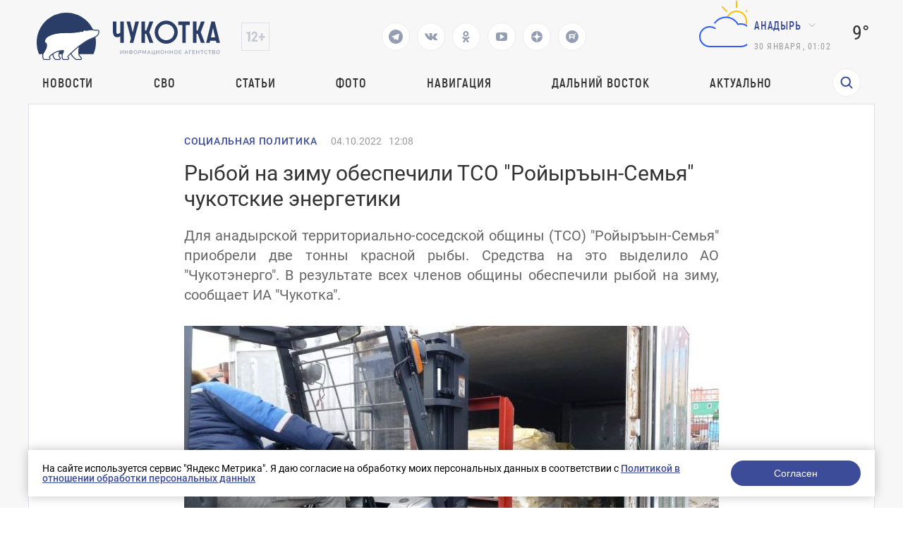

--- FILE ---
content_type: text/html; charset=UTF-8
request_url: https://prochukotku.ru/news/religiya/ryboy_na_zimu_obespechili_tso_royyryn_semya_chukotskie_energetiki/
body_size: 18025
content:
<!DOCTYPE html>
<html lang="en">

<head>
	<meta charset="utf-8"/>
	<title>Рыбой на зиму обеспечили ТСО &quot;Ройыръын-Семья&quot; чукотские энергетики</title>
    <meta http-equiv="Content-Type" content="text/html; charset=UTF-8" />
<meta name="robots" content="index, follow" />
<meta name="keywords" content="Новости, Социальная политика, Рыбой на зиму обеспечили ТСО &amp;quot;Ройыръын-Семья&amp;quot; чукотские энергетики" />
<meta name="description" content="Для анадырской территориально-соседской общины (ТСО) &amp;quot;Ройыръын-Семья&amp;quot; приобрели две тонны красной рыбы. Средства на это выделило АО &amp;quot;Чукотэнерго&amp;quot;. В результате всех членов общины обеспечили рыбой на зиму, сообщает ИА &amp;quot;Чукотка&amp;quot;." />
<link href="/local/templates/.default/components/bitrix/news/news/bitrix/news.detail/.default/style.css?1757662745203" type="text/css"  rel="stylesheet" />
<link href="/local/templates/.default/components/bitrix/menu/top_menu/style.css?1757662745581" type="text/css"  data-template-style="true"  rel="stylesheet" />
<link href="/local/templates/page/components/rasa/cookie/.default/style.css?17576627451553" type="text/css"  data-template-style="true"  rel="stylesheet" />
<link href="/local/templates/page/styles.css?17576627451791" type="text/css"  data-template-style="true"  rel="stylesheet" />
<script>if(!window.BX)window.BX={};if(!window.BX.message)window.BX.message=function(mess){if(typeof mess==='object'){for(let i in mess) {BX.message[i]=mess[i];} return true;}};</script>
<script>(window.BX||top.BX).message({"JS_CORE_LOADING":"Загрузка...","JS_CORE_NO_DATA":"- Нет данных -","JS_CORE_WINDOW_CLOSE":"Закрыть","JS_CORE_WINDOW_EXPAND":"Развернуть","JS_CORE_WINDOW_NARROW":"Свернуть в окно","JS_CORE_WINDOW_SAVE":"Сохранить","JS_CORE_WINDOW_CANCEL":"Отменить","JS_CORE_WINDOW_CONTINUE":"Продолжить","JS_CORE_H":"ч","JS_CORE_M":"м","JS_CORE_S":"с","JSADM_AI_HIDE_EXTRA":"Скрыть лишние","JSADM_AI_ALL_NOTIF":"Показать все","JSADM_AUTH_REQ":"Требуется авторизация!","JS_CORE_WINDOW_AUTH":"Войти","JS_CORE_IMAGE_FULL":"Полный размер"});</script>

<script src="/bitrix/js/main/core/core.js?1757660023498479"></script>

<script>BX.Runtime.registerExtension({"name":"main.core","namespace":"BX","loaded":true});</script>
<script>BX.setJSList(["\/bitrix\/js\/main\/core\/core_ajax.js","\/bitrix\/js\/main\/core\/core_promise.js","\/bitrix\/js\/main\/polyfill\/promise\/js\/promise.js","\/bitrix\/js\/main\/loadext\/loadext.js","\/bitrix\/js\/main\/loadext\/extension.js","\/bitrix\/js\/main\/polyfill\/promise\/js\/promise.js","\/bitrix\/js\/main\/polyfill\/find\/js\/find.js","\/bitrix\/js\/main\/polyfill\/includes\/js\/includes.js","\/bitrix\/js\/main\/polyfill\/matches\/js\/matches.js","\/bitrix\/js\/ui\/polyfill\/closest\/js\/closest.js","\/bitrix\/js\/main\/polyfill\/fill\/main.polyfill.fill.js","\/bitrix\/js\/main\/polyfill\/find\/js\/find.js","\/bitrix\/js\/main\/polyfill\/matches\/js\/matches.js","\/bitrix\/js\/main\/polyfill\/core\/dist\/polyfill.bundle.js","\/bitrix\/js\/main\/core\/core.js","\/bitrix\/js\/main\/polyfill\/intersectionobserver\/js\/intersectionobserver.js","\/bitrix\/js\/main\/lazyload\/dist\/lazyload.bundle.js","\/bitrix\/js\/main\/polyfill\/core\/dist\/polyfill.bundle.js","\/bitrix\/js\/main\/parambag\/dist\/parambag.bundle.js"]);
</script>
<script>(window.BX||top.BX).message({"LANGUAGE_ID":"ru","FORMAT_DATE":"DD.MM.YYYY","FORMAT_DATETIME":"DD.MM.YYYY HH:MI:SS","COOKIE_PREFIX":"BITRIX_SM","SERVER_TZ_OFFSET":"10800","UTF_MODE":"Y","SITE_ID":"s1","SITE_DIR":"\/","USER_ID":"","SERVER_TIME":1769691763,"USER_TZ_OFFSET":32400,"USER_TZ_AUTO":"Y","bitrix_sessid":"478db6397d437db3852268b7c7afbe14"});</script>


<meta property="og:image" content="https://prochukotku.ru/upload/iblock/18c/18c2fcfd3b6b435c6bcf02d20898ee63.jpg"/>
<meta property="og:title" content="Рыбой на зиму обеспечили ТСО &quot;Ройыръын-Семья&quot; чукотские энергетики"/>
<meta property="og:type" content="website"/>
<meta property="og:url" content="https://prochukotku.ru/news/religiya/ryboy_na_zimu_obespechili_tso_royyryn_semya_chukotskie_energetiki/" />
<meta property="og:description" content="Для анадырской территориально-соседской общины (ТСО) &quot;Ройыръын-Семья&quot; приобрели две тонны красной рыбы. Средства на это выделило АО &quot;Чукотэнерго&quot;. В результате всех членов общины обеспечили рыбой на зиму, сообщает ИА &quot;Чукотка&quot;."/>



<script src="/local/templates/page/components/rasa/cookie/.default/script.js?1757662745575"></script>
<script>var _ba = _ba || []; _ba.push(["aid", "c6f69072c43d7f23c79a464f600c0d43"]); _ba.push(["host", "prochukotku.ru"]); (function() {var ba = document.createElement("script"); ba.type = "text/javascript"; ba.async = true;ba.src = (document.location.protocol == "https:" ? "https://" : "http://") + "bitrix.info/ba.js";var s = document.getElementsByTagName("script")[0];s.parentNode.insertBefore(ba, s);})();</script>


	<meta name="viewport" content="width=device-width,initial-scale=1"/>
	<script src="/local/templates/page/assets/js/jquery.min.js"></script>
	<script src="/local/templates/page/assets/js/lottie-web.min.js"></script>
	<link href="/local/templates/page/assets/css/vendors.bf7ac083be9099b49494.css?h=1bf5c83012db78357e36fb10e23865aa"
	      rel="stylesheet"/>
	<link href="/local/templates/page/assets/css/app.24aa710fe87a2c08d87f.css?h=1bf5c83012db78357e36fb10e23865aa"
	      rel="stylesheet"/>
	<link href="/local/templates/page/assets/css/common/custom.css?h=1bf5c83012db78357e36fb10e23865aa" rel="stylesheet"/>
	<style>
        .tablebodytext {
            display: none;
        }
	</style>


	<link rel="apple-touch-icon" sizes="180x180" href="/local/templates/page/favicon/logo3cropped.svg">
	<link rel="icon" type="image/png" sizes="32x32" href="/local/templates/page/favicon/logo3cropped.svg">
	<link rel="icon" type="image/png" sizes="16x16" href="/local/templates/page/favicon/logo3cropped.svg">
	<link rel="manifest" href="/local/templates/page/favicon/site.webmanifest">
	<link rel="mask-icon" href="/local/templates/page/favicon/logo3cropped.svg" color="#293d66">
	<meta name="msapplication-TileColor" content="#2d89ef">
	<meta name="theme-color" content="#ffffff">

	<link rel="canonical" href="/news/religiya/ryboy_na_zimu_obespechili_tso_royyryn_semya_chukotskie_energetiki/">
</head>

<body class=" ">
<div class="wrapper">
    <!-- POPUP "НАШИЛИ ОШИБКУ" -->
<!-- ПЕРВОЕ ОКНО  С ВВОДОМ ТЕКСТА -->
<div class="default-popup hidden default-popup-with-ta js-error-form-wrapper">

  <div class="default-popup__wrapper">

    <div class="default-popup__content">

      <button class="close-default-popup close-default-popup-icon close-default-popup">

      </button>

      <div class="default-popup__content_wrapper error-form">

        <h3>Нашли ошибку?</h3>

        <input type="hidden" name="url" value="/news/religiya/ryboy_na_zimu_obespechili_tso_royyryn_semya_chukotskie_energetiki/" />
        <input type="hidden" name="error" class="error-text-input" value="" />
        <p class="default-popup__content-text"></p>

        <textarea class="default-popup__content-textarea" name="comment" placeholder="Комментарий для автора (необязательно)"></textarea>

        <button class="open-next-popup elipse-button js-submit"
                data-target=".error-form"
                data-callback = "errorSend"
                data-action="error"
          >
          <a>Отправить</a>
        </button>

      </div>

    </div>

  </div>

</div>
<!-- ВТОРОЕ ОКНО "СПАСИБО" -->
<div class="default-popup hidden js-error-message-wrapper">

  <div class="default-popup__wrapper">

    <div class="default-popup__content">

      <button class="close-default-popup close-default-popup-icon close-default-popup">


      </button>

      <div class="default-popup__content_wrapper">
        <h3>Спасибо!</h3>
        <p>Мы получили ваше сообщение, проверим в ближайшее время!</p>

        <button class="close-default-popup elipse-button"><a>Продолжить чтение</a>

        </button>

      </div>

    </div>

  </div>

</div>	<!-- header ---------------------->
	<header class="header ">

		<div class="header-wrapper">
			<div class="header-wrapper__top">
				<div class="header-wrapper__top-first" >
					<div class="header-wrapper__top-logo">
						<a href="/"><img src='/images/logo_icons/logo3.svg' alt='Логотип'></a>
					</div>
					<div class="header-wrapper__top-age">
					</div>
				</div>
				<div class="header-social">
                                        						<a href="https://t.me/prochukotku" target="_blank">
							<svg class="header-social__icon" viewBox="0 0 24 24" width="24" height="24">
								<path fill="none" d="M0 0h24v24H0z"/>
								<path
									d="M12 22C6.477 22 2 17.523 2 12S6.477 2 12 2s10 4.477 10 10-4.477 10-10 10zm-3.11-8.83l.013-.007.87 2.87c.112.311.266.367.453.341.188-.025.287-.126.41-.244l1.188-1.148 2.55 1.888c.466.257.801.124.917-.432l1.657-7.822c.183-.728-.137-1.02-.702-.788l-9.733 3.76c-.664.266-.66.638-.12.803l2.497.78z"
									fill="#293D66"/>
							</svg>
						</a>
                                        						<a href="https://vk.com/prochukotku" target="_blank">
							<svg class="header-social__icon" width="18" height="10" viewBox="0 0 18 10" fill="none"
							     xmlns="http://www.w3.org/2000/svg">
								<path
									d="M16.0136 6.92017C14.5016 5.55979 14.6946 5.7668 16.5283 3.43051C17.6221 2.01099 18.0725 1.12379 17.9438 0.739334C17.8795 0.502747 17.0109 0.561894 17.0109 0.561894H14.3086C14.3086 0.561894 13.8904 0.561894 13.7295 0.828054C13.44 1.3308 13.3113 1.95184 12.7323 2.86862C11.5098 4.85003 11.0272 4.96832 10.8342 4.85003C10.3838 4.5543 10.4803 3.69667 10.4803 3.07563C10.4803 1.15336 10.7699 0.35488 9.90128 0.118293C9.70825 0.0591466 9.5474 0.0591463 9.25787 0.0295729C8.904 -4.51694e-07 8.55013 0 8.22843 0C7.42417 0 6.81294 0.029573 6.39472 0.207013C6.07302 0.35488 5.84783 0.680187 6.00868 0.70976C6.2017 0.739334 6.58774 0.828054 6.81293 1.09421C7.10247 1.44909 7.0703 2.27715 7.0703 2.27715C7.0703 2.27715 7.23115 4.5543 6.68425 4.82046C6.33038 5.02747 5.81566 4.61344 4.75404 2.80947C4.20715 1.89269 4.14281 1.27165 3.78894 0.857627C3.56374 0.591467 3.14553 0.502747 3.14553 0.502747H0.571915C0.571915 0.502747 0.121532 0.473174 0.0571915 0.591467C-0.0714894 0.739334 0.0571915 1.03507 0.0571915 1.03507C0.0571915 1.03507 2.08391 5.61894 4.368 7.92566C6.39472 10.1141 8.77532 9.99579 8.77532 9.99579C8.77532 9.99579 10.1586 10.0549 10.3517 9.72963C10.4803 9.61134 10.5125 9.25646 10.5125 9.25646C10.5125 9.25646 10.4803 7.83694 11.1559 7.62993C11.8315 7.42291 12.6679 8.9903 13.5687 9.58177C14.2443 10.0549 14.4373 9.99579 14.759 9.99579C15.4024 9.99579 17.1717 9.99579 17.1717 9.99579C17.1717 9.99579 18.4264 9.8775 17.8473 8.90158C17.7508 8.84243 17.4613 8.22139 16.0136 6.92017Z"
									fill="#293D66"/>
							</svg>
						</a>
                                        						<a href="https://ok.ru/prochukotku" target="_blank">
							<svg class="header-social__icon" width="11" height="16" viewBox="0 0 11 16" fill="none"
							     xmlns="http://www.w3.org/2000/svg">
								<path fill-rule="evenodd" clip-rule="evenodd"
								      d="M5.37027 7.92733C6.46688 7.92733 7.45781 7.47812 8.17127 6.76466C8.88473 6.0512 9.33395 5.06028 9.33395 3.96367C9.33395 2.86705 8.88473 1.87613 8.17127 1.16268C7.45781 0.449215 6.46688 0 5.37027 0C4.27365 0 3.28275 0.449215 2.56929 1.16268C1.85583 1.87613 1.40662 2.86705 1.40662 3.96367C1.40662 5.06028 1.85583 6.0512 2.56929 6.76466C3.28275 7.47812 4.28687 7.92733 5.37027 7.92733ZM4.1019 2.68208C4.4322 2.35177 4.88142 2.15359 5.37027 2.15359C5.87233 2.15359 6.32156 2.35177 6.63866 2.68208C6.96896 3.01239 7.16714 3.4616 7.16714 3.95045C7.16714 4.45252 6.96896 4.90173 6.63866 5.21883C6.30835 5.54913 5.85912 5.74731 5.37027 5.74731C4.8682 5.74731 4.41899 5.54913 4.1019 5.21883C3.77159 4.88852 3.57341 4.43931 3.57341 3.95045C3.57341 3.4616 3.7848 3.01239 4.1019 2.68208Z"
								      fill="#293D66"/>
								<path
									d="M10.7081 9.526L9.54541 7.94054C9.47935 7.84805 9.34722 7.83484 9.26795 7.91411C8.17134 8.85218 6.82369 9.45994 5.37035 9.45994C3.917 9.45994 2.56936 8.85218 1.47274 7.91411C1.39347 7.84805 1.26135 7.86126 1.19529 7.94054L0.0326101 9.526C-0.0202388 9.60528 -0.00702647 9.71097 0.0590346 9.77704C1.03674 10.5698 2.17299 11.1115 3.36209 11.3889L0.904617 15.7225C0.838556 15.8414 0.931041 16 1.06316 16H3.46779C3.54706 16 3.61312 15.9604 3.63955 15.8811L5.35713 12.0495L7.07472 15.8811C7.10115 15.9471 7.16721 16 7.24648 16H9.6511C9.79644 16 9.87571 15.8547 9.80965 15.7225L7.35218 11.3889C8.54128 11.1115 9.67753 10.583 10.6552 9.77704C10.7609 9.71097 10.7741 9.60528 10.7081 9.526Z"
									fill="#293D66"/>
							</svg>
						</a>
                                                            						<a href="https://www.youtube.com/channel/UCjm_gKWQfkRG778YwIFvSFA" target="_blank">
							<svg class="header-social__icon" width="16" height="12" viewBox="0 0 16 12" fill="none"
							     xmlns="http://www.w3.org/2000/svg">
								<path
									d="M11.4286 6C11.4286 5.76875 11.3393 5.6 11.1607 5.49375L6.58929 2.49375C6.40476 2.36875 6.21131 2.3625 6.00893 2.475C5.8125 2.5875 5.71429 2.7625 5.71429 3V9C5.71429 9.2375 5.8125 9.4125 6.00893 9.525C6.10417 9.575 6.19643 9.6 6.28571 9.6C6.40476 9.6 6.50595 9.56875 6.58929 9.50625L11.1607 6.50625C11.3393 6.4 11.4286 6.23125 11.4286 6ZM16 6C16 6.6 15.997 7.06875 15.9911 7.40625C15.9851 7.74375 15.9598 8.17031 15.9152 8.68594C15.8705 9.20156 15.8036 9.6625 15.7143 10.0688C15.619 10.525 15.4137 10.9094 15.0982 11.2219C14.7827 11.5344 14.4137 11.7156 13.9911 11.7656C12.6696 11.9219 10.6726 12 8 12C5.32738 12 3.33036 11.9219 2.00893 11.7656C1.58631 11.7156 1.21577 11.5344 0.897321 11.2219C0.578869 10.9094 0.372024 10.525 0.276786 10.0688C0.193452 9.6625 0.129464 9.20156 0.0848214 8.68594C0.0401786 8.17031 0.014881 7.74375 0.00892857 7.40625C0.00297619 7.06875 0 6.6 0 6C0 5.4 0.00297619 4.93125 0.00892857 4.59375C0.014881 4.25625 0.0401786 3.82969 0.0848214 3.31406C0.129464 2.79844 0.196429 2.3375 0.285714 1.93125C0.380952 1.475 0.58631 1.09063 0.901786 0.778125C1.21726 0.465625 1.58631 0.284375 2.00893 0.234375C3.33036 0.078125 5.32738 0 8 0C10.6726 0 12.6696 0.078125 13.9911 0.234375C14.4137 0.284375 14.7842 0.465625 15.1027 0.778125C15.4211 1.09063 15.628 1.475 15.7232 1.93125C15.8065 2.3375 15.8705 2.79844 15.9152 3.31406C15.9598 3.82969 15.9851 4.25625 15.9911 4.59375C15.997 4.93125 16 5.4 16 6Z"
									fill="#293D66"/>
							</svg>
						</a>
                                        						<a href="https://dzen.ru/id/5a56f4065f496744625e582e" target="_blank">
							<svg class="header-social__icon" width="16" height="16" viewBox="0 0 16 16" fill="none"
							     xmlns="http://www.w3.org/2000/svg">
								<g clip-path="url(#clip0_313_28)">
									<path fill-rule="evenodd" clip-rule="evenodd"
									      d="M0.0035243 7.76023C0.00118024 7.83987 0 7.9198 0 8V7.76028L0.0035243 7.76023ZM7.76023 0.0035243C7.71984 3.24441 7.49817 5.06631 6.28224 6.28223C5.06631 7.49817 3.24441 7.71984 0.0035243 7.76023C0.127967 3.5325 3.5325 0.127967 7.76023 0.0035243ZM8 0C7.9198 0 7.83987 0.00118024 7.76023 0.0035243L7.76028 0H8ZM8.23977 0.00352431C8.16013 0.00118024 8.0802 0 8 0H8.23972L8.23977 0.00352431ZM15.9965 7.76023C12.7556 7.71977 10.9337 7.49817 9.71778 6.28222C8.50183 5.0663 8.28016 3.2444 8.23977 0.00352431C12.4675 0.127967 15.872 3.5325 15.9965 7.76023ZM16 8C16 7.9198 15.9988 7.83987 15.9965 7.76023L16 7.76028V8ZM15.9965 8.23977C15.9988 8.16013 16 8.0802 16 8V8.23972L15.9965 8.23977ZM8.23977 15.9965C8.28016 12.7556 8.50183 10.9337 9.71778 9.71778C10.9337 8.50183 12.7556 8.28016 15.9965 8.23977C15.872 12.4675 12.4675 15.872 8.23977 15.9965ZM8 16C8.0802 16 8.16013 15.9988 8.23977 15.9965L8.23972 16H8ZM7.76023 15.9965C7.83987 15.9988 7.9198 16 8 16H7.76028L7.76023 15.9965ZM7.76023 15.9965C3.5325 15.872 0.127967 12.4675 0.00352429 8.23977C3.24442 8.28016 5.06632 8.50183 6.28224 9.71778C7.49817 10.9337 7.71984 12.7556 7.76023 15.9965ZM0.00352429 8.23977L0 8.23972V8C0 8.0802 0.00118024 8.16013 0.00352429 8.23977Z"
									      fill="#293D66"/>
								</g>
								<defs>
									<clipPath id="clip0_313_28">
										<rect width="16" height="16" fill="white"/>
									</clipPath>
								</defs>
							</svg>
						</a>
                                                            						<a href="https://rutube.ru/channel/25924618/" target="_blank">
							<svg class="header-social__icon" xmlns="http://www.w3.org/2000/svg" width="18" height="18"
							     fill="none">
								<path fill="#293D66"
								      d="M9.02 0a9 9 0 1 0-.04 18 9 9 0 0 0 .04-18Zm2.64 12.45c-.26 0-.4-.08-.54-.29-.4-.63-.83-1.24-1.25-1.87-.05-.08-.11-.1-.2-.1H6.62c-.17 0-.18 0-.18.18v1.89c0 .18 0 .18-.2.18h-1.3c-.15 0-.2-.03-.2-.18V5.73c0-.14.06-.17.19-.17h5.67c.35 0 .7 0 1.04.06.69.12 1.17.55 1.3 1.24.11.68.1 1.36 0 2.03-.1.7-.52 1.11-1.21 1.26-.19.04-.19.04-.08.2l1.46 1.97c.05.06 0 .12-.07.12-.47 0-.93-.02-1.4 0Zm1.86-6.85a.89.89 0 1 1 0-1.79.89.89 0 0 1 0 1.79Z"/>
								<path fill="#293D66"
								      d="M10.87 7.05c-.4-.04-.82 0-1.23-.01h-3c-.17 0-.2.01-.2.2v1.28c0 .17.02.18.19.18h3.01c.42 0 .84.01 1.26-.01.33-.03.41-.24.43-.47v-.7c-.02-.3-.16-.43-.46-.47Z"/>
							</svg>
						</a>
                    				</div>
                                
				<div class="header-wrapper__top-second">
					<div class="header-wrapper__top-weather">
						<div class="header-wrapper__top-weather-cloud">
                                                                <svg xmlns="http://www.w3.org/2000/svg" width="100" height="100" class="hkaU"><g fill="none"><path fill="#FFC000" d="M64.5 4h1a.5.5 0 01.5.5v9a.5.5 0 01-.5.5h-1a.5.5 0 01-.5-.5v-9a.5.5 0 01.5-.5zM94 32.5v1a.5.5 0 01-.5.5h-9a.5.5 0 01-.5-.5v-1a.5.5 0 01.5-.5h9a.5.5 0 01.5.5zm-8.847-20.36l.707.707a.5.5 0 010 .708l-6.364 6.364a.5.5 0 01-.707 0l-.708-.708a.5.5 0 010-.707l6.364-6.364a.5.5 0 01.708 0zm-33.234 7.071l-.708.708a.5.5 0 01-.707 0l-6.364-6.364a.5.5 0 010-.708l.707-.707a.5.5 0 01.708 0l6.364 6.364a.5.5 0 010 .707zm1.196 8.535a20.492 20.492 0 00-2.073-.21C53.228 21.956 58.646 18 65 18c8.284 0 15 6.716 15 15a14.96 14.96 0 01-1.218 5.92 16.79 16.79 0 00-1.825-.816A12.952 12.952 0 0078 33c0-7.18-5.82-13-13-13-5.308 0-9.866 3.185-11.885 7.746zM0 0v100V0zm100 0v100V0z"></path><path fill="#315EFB" d="M73.38 36.167c8.153 1.151 14.432 8.212 14.616 16.444C88.21 62.178 80.519 70 71 70H27c-8.832 0-15.882-7.635-14.91-16.665.729-6.785 6.133-12.314 12.899-13.203a14.922 14.922 0 0110.438 2.476.505.505 0 01.09.743l-.657.766a.493.493 0 01-.653.082A12.898 12.898 0 0027 42c-7.386 0-13.352 6.19-12.983 13.656C14.36 62.638 20.386 68 27.377 68h43.188c8.067 0 15.019-6.188 15.417-14.246C86.406 45.142 79.522 38 71 38c-.851 0-1.681.087-2.494.225-.548.093-1.088.204-1.615.35a.492.492 0 01-.571-.242c-.254-.481-.527-.95-.823-1.404C62.193 31.861 56.486 28.5 50 28.5c-6.192 0-11.68 3.061-15.038 7.746a.483.483 0 01-.576.17 21 21 0 00-.947-.347.502.502 0 01-.264-.758c3.702-5.32 9.852-8.81 16.825-8.81 7.422 0 13.902 3.956 17.5 9.863a16.978 16.978 0 015.88-.197zM0 0v100V0zm100 0v100V0z"></path></g></svg>                                    						</div>
						<div class="header-wrapper__top-city">
							<div class="direction-dropdown__wrapper">
                                										<button class="direction-dropdown">Анадырь</button>
                                        								<ul class="direction-dropdown__list direction-dropdown__list-hidden">

                                    										<li class="direction-dropdown__item dropdown-active"
										    data-key="city_90e0675a1c120c2d5f4443bad63f6550">Анадырь</li>
                                        										<li class="direction-dropdown__item "
										    data-key="city_3f2ba9a76c030904008a04a6e21dbb05">Беринговский</li>
                                        										<li class="direction-dropdown__item "
										    data-key="city_eb2cdf1d587b5f26a637136d2766e896">Билибино</li>
                                        										<li class="direction-dropdown__item "
										    data-key="city_46cf96aaef59a4fd0ccadf4e9688e2f5">Лаврентия</li>
                                        										<li class="direction-dropdown__item "
										    data-key="city_cb5fbdef23886b9c9981e867f2c1d870">Певек</li>
                                        										<li class="direction-dropdown__item "
										    data-key="city_135c86255fdfd0fa60a0594b31ee96e1">Провидения</li>
                                        										<li class="direction-dropdown__item "
										    data-key="city_359322b0383d596bdf0119a92c291c6a">Эгвекинот</li>
                                        								</ul>
							</div>
							<script>
								var jsWeatherData = {"city_90e0675a1c120c2d5f4443bad63f6550":{"CITY":"\u0410\u043d\u0430\u0434\u044b\u0440\u044c","VALUE":"9\u00b0","AS":"4\u00b0","SVG":"<svg xmlns=\"http:\/\/www.w3.org\/2000\/svg\" width=\"100\" height=\"100\" class=\"hkaU\"><g fill=\"none\"><path fill=\"#FFC000\" d=\"M64.5 4h1a.5.5 0 01.5.5v9a.5.5 0 01-.5.5h-1a.5.5 0 01-.5-.5v-9a.5.5 0 01.5-.5zM94 32.5v1a.5.5 0 01-.5.5h-9a.5.5 0 01-.5-.5v-1a.5.5 0 01.5-.5h9a.5.5 0 01.5.5zm-8.847-20.36l.707.707a.5.5 0 010 .708l-6.364 6.364a.5.5 0 01-.707 0l-.708-.708a.5.5 0 010-.707l6.364-6.364a.5.5 0 01.708 0zm-33.234 7.071l-.708.708a.5.5 0 01-.707 0l-6.364-6.364a.5.5 0 010-.708l.707-.707a.5.5 0 01.708 0l6.364 6.364a.5.5 0 010 .707zm1.196 8.535a20.492 20.492 0 00-2.073-.21C53.228 21.956 58.646 18 65 18c8.284 0 15 6.716 15 15a14.96 14.96 0 01-1.218 5.92 16.79 16.79 0 00-1.825-.816A12.952 12.952 0 0078 33c0-7.18-5.82-13-13-13-5.308 0-9.866 3.185-11.885 7.746zM0 0v100V0zm100 0v100V0z\"><\/path><path fill=\"#315EFB\" d=\"M73.38 36.167c8.153 1.151 14.432 8.212 14.616 16.444C88.21 62.178 80.519 70 71 70H27c-8.832 0-15.882-7.635-14.91-16.665.729-6.785 6.133-12.314 12.899-13.203a14.922 14.922 0 0110.438 2.476.505.505 0 01.09.743l-.657.766a.493.493 0 01-.653.082A12.898 12.898 0 0027 42c-7.386 0-13.352 6.19-12.983 13.656C14.36 62.638 20.386 68 27.377 68h43.188c8.067 0 15.019-6.188 15.417-14.246C86.406 45.142 79.522 38 71 38c-.851 0-1.681.087-2.494.225-.548.093-1.088.204-1.615.35a.492.492 0 01-.571-.242c-.254-.481-.527-.95-.823-1.404C62.193 31.861 56.486 28.5 50 28.5c-6.192 0-11.68 3.061-15.038 7.746a.483.483 0 01-.576.17 21 21 0 00-.947-.347.502.502 0 01-.264-.758c3.702-5.32 9.852-8.81 16.825-8.81 7.422 0 13.902 3.956 17.5 9.863a16.978 16.978 0 015.88-.197zM0 0v100V0zm100 0v100V0z\"><\/path><\/g><\/svg>"},"city_3f2ba9a76c030904008a04a6e21dbb05":{"CITY":"\u0411\u0435\u0440\u0438\u043d\u0433\u043e\u0432\u0441\u043a\u0438\u0439","VALUE":"10\u00b0","AS":"7\u00b0","SVG":"<svg xmlns=\"http:\/\/www.w3.org\/2000\/svg\" width=\"100\" height=\"100\" class=\"hkaU\"><path fill=\"#FFC000\" d=\"M50 67c9.389 0 17-7.611 17-17s-7.611-17-17-17-17 7.611-17 17 7.611 17 17 17zm0 2c-10.493 0-19-8.507-19-19s8.507-19 19-19 19 8.507 19 19-8.507 19-19 19zm-.5-53h1a.5.5 0 01.5.5v9a.5.5 0 01-.5.5h-1a.5.5 0 01-.5-.5v-9a.5.5 0 01.5-.5zm0 58h1a.5.5 0 01.5.5v9a.5.5 0 01-.5.5h-1a.5.5 0 01-.5-.5v-9a.5.5 0 01.5-.5zM84 49.5v1a.5.5 0 01-.5.5h-9a.5.5 0 01-.5-.5v-1a.5.5 0 01.5-.5h9a.5.5 0 01.5.5zm-58 0v1a.5.5 0 01-.5.5h-9a.5.5 0 01-.5-.5v-1a.5.5 0 01.5-.5h9a.5.5 0 01.5.5zm47.688-23.895l.707.707a.5.5 0 010 .707l-6.364 6.364a.5.5 0 01-.707 0l-.707-.707a.5.5 0 010-.707l6.364-6.364a.5.5 0 01.707 0zM32.676 66.617l.707.707a.5.5 0 010 .707l-6.364 6.364a.5.5 0 01-.707 0l-.707-.707a.5.5 0 010-.707l6.364-6.364a.5.5 0 01.707 0zm41.72 7.071l-.708.707a.5.5 0 01-.707 0l-6.364-6.364a.5.5 0 010-.707l.707-.707a.5.5 0 01.707 0l6.364 6.364a.5.5 0 010 .707zM33.382 32.676l-.707.707a.5.5 0 01-.707 0l-6.364-6.364a.5.5 0 010-.707l.707-.707a.5.5 0 01.707 0l6.364 6.364a.5.5 0 010 .707zM0 0v100V0zm100 0v100V0z\"><\/path><\/svg>"},"city_eb2cdf1d587b5f26a637136d2766e896":{"CITY":"\u0411\u0438\u043b\u0438\u0431\u0438\u043d\u043e","VALUE":"13\u00b0","AS":"8\u00b0","SVG":"<svg xmlns=\"http:\/\/www.w3.org\/2000\/svg\" width=\"100\" height=\"100\" class=\"hkaU\"><path fill=\"#315EFB\" d=\"M73.38 36.167c8.153 1.151 14.432 8.212 14.616 16.444C88.21 62.178 80.519 70 71 70H27c-8.832 0-15.882-7.635-14.91-16.665.729-6.785 6.133-12.314 12.899-13.203a14.922 14.922 0 0110.438 2.476.505.505 0 01.09.743l-.657.766a.493.493 0 01-.653.082A12.898 12.898 0 0027 42c-7.386 0-13.352 6.19-12.983 13.656C14.36 62.638 20.386 68 27.377 68h43.188c8.067 0 15.019-6.188 15.417-14.246C86.406 45.142 79.522 38 71 38c-.851 0-1.681.087-2.494.225-.548.093-1.088.204-1.615.35a.492.492 0 01-.571-.242c-.254-.481-.527-.95-.823-1.404C62.193 31.861 56.486 28.5 50 28.5c-6.192 0-11.68 3.061-15.038 7.746a.483.483 0 01-.576.17 21 21 0 00-.947-.347.502.502 0 01-.264-.758c3.702-5.32 9.852-8.81 16.825-8.81 7.422 0 13.902 3.956 17.5 9.863a16.978 16.978 0 015.88-.197zM0 0v100V0zm100 0v100V0z\"><\/path><\/svg>"},"city_46cf96aaef59a4fd0ccadf4e9688e2f5":{"CITY":"\u041b\u0430\u0432\u0440\u0435\u043d\u0442\u0438\u044f","VALUE":"7\u00b0","AS":"4\u00b0","SVG":"<svg xmlns=\"http:\/\/www.w3.org\/2000\/svg\" width=\"100\" height=\"100\" class=\"hkaU\"><path fill=\"#315EFB\" d=\"M73.38 36.167c8.153 1.151 14.432 8.212 14.616 16.444C88.21 62.178 80.519 70 71 70H27c-8.832 0-15.882-7.635-14.91-16.665.729-6.785 6.133-12.314 12.899-13.203a14.922 14.922 0 0110.438 2.476.505.505 0 01.09.743l-.657.766a.493.493 0 01-.653.082A12.898 12.898 0 0027 42c-7.386 0-13.352 6.19-12.983 13.656C14.36 62.638 20.386 68 27.377 68h43.188c8.067 0 15.019-6.188 15.417-14.246C86.406 45.142 79.522 38 71 38c-.851 0-1.681.087-2.494.225-.548.093-1.088.204-1.615.35a.492.492 0 01-.571-.242c-.254-.481-.527-.95-.823-1.404C62.193 31.861 56.486 28.5 50 28.5c-6.192 0-11.68 3.061-15.038 7.746a.483.483 0 01-.576.17 21 21 0 00-.947-.347.502.502 0 01-.264-.758c3.702-5.32 9.852-8.81 16.825-8.81 7.422 0 13.902 3.956 17.5 9.863a16.978 16.978 0 015.88-.197zM0 0v100V0zm100 0v100V0z\"><\/path><\/svg>"},"city_cb5fbdef23886b9c9981e867f2c1d870":{"CITY":"\u041f\u0435\u0432\u0435\u043a","VALUE":"0\u00b0","AS":"\u22125\u00b0","SVG":"<svg xmlns=\"http:\/\/www.w3.org\/2000\/svg\" width=\"100\" height=\"100\" class=\"hkaU\"><path d=\"M29.75 81.5a1.75 1.75 0 110-3.5 1.75 1.75 0 010 3.5zm20.25 0a1.75 1.75 0 110-3.5 1.75 1.75 0 010 3.5zM40 91a1.75 1.75 0 110-3.5 1.75 1.75 0 010 3.5zm25.5-16.083l.829.56a.5.5 0 01.135.693l-7.27 10.778a.5.5 0 01-.694.135l-.829-.56a.5.5 0 01-.135-.693l7.27-10.778a.5.5 0 01.694-.135zm10 3.163l.829.559a.5.5 0 01.135.694l-7.27 10.777a.5.5 0 01-.694.135l-.829-.559a.5.5 0 01-.135-.694l7.27-10.777a.5.5 0 01.694-.135zM0 0v100V0zm100 0v100V0zM73.38 36.167c8.153 1.151 14.432 8.212 14.616 16.444C88.21 62.178 80.519 70 71 70H27c-8.832 0-15.882-7.635-14.91-16.665.729-6.785 6.133-12.314 12.899-13.203a14.922 14.922 0 0110.438 2.476.505.505 0 01.09.743l-.657.766a.493.493 0 01-.653.082A12.898 12.898 0 0027 42c-7.386 0-13.352 6.19-12.983 13.656C14.36 62.638 20.386 68 27.377 68h43.188c8.067 0 15.019-6.188 15.417-14.246C86.406 45.142 79.522 38 71 38c-.851 0-1.681.087-2.494.225-.548.093-1.088.204-1.615.35a.492.492 0 01-.571-.242c-.254-.481-.527-.95-.823-1.404C62.193 31.861 56.486 28.5 50 28.5c-6.192 0-11.68 3.061-15.038 7.746a.483.483 0 01-.576.17 21 21 0 00-.947-.347.502.502 0 01-.264-.758c3.702-5.32 9.852-8.81 16.825-8.81 7.422 0 13.902 3.956 17.5 9.863a16.978 16.978 0 015.88-.197zM0 0v100V0zm100 0v100V0z\" fill=\"#315EFB\"><\/path><\/svg>"},"city_135c86255fdfd0fa60a0594b31ee96e1":{"CITY":"\u041f\u0440\u043e\u0432\u0438\u0434\u0435\u043d\u0438\u044f","VALUE":"8\u00b0","AS":"6\u00b0","SVG":"<svg xmlns=\"http:\/\/www.w3.org\/2000\/svg\" width=\"100\" height=\"100\" class=\"hkaU\"><path fill=\"#FFC000\" d=\"M50 67c9.389 0 17-7.611 17-17s-7.611-17-17-17-17 7.611-17 17 7.611 17 17 17zm0 2c-10.493 0-19-8.507-19-19s8.507-19 19-19 19 8.507 19 19-8.507 19-19 19zm-.5-53h1a.5.5 0 01.5.5v9a.5.5 0 01-.5.5h-1a.5.5 0 01-.5-.5v-9a.5.5 0 01.5-.5zm0 58h1a.5.5 0 01.5.5v9a.5.5 0 01-.5.5h-1a.5.5 0 01-.5-.5v-9a.5.5 0 01.5-.5zM84 49.5v1a.5.5 0 01-.5.5h-9a.5.5 0 01-.5-.5v-1a.5.5 0 01.5-.5h9a.5.5 0 01.5.5zm-58 0v1a.5.5 0 01-.5.5h-9a.5.5 0 01-.5-.5v-1a.5.5 0 01.5-.5h9a.5.5 0 01.5.5zm47.688-23.895l.707.707a.5.5 0 010 .707l-6.364 6.364a.5.5 0 01-.707 0l-.707-.707a.5.5 0 010-.707l6.364-6.364a.5.5 0 01.707 0zM32.676 66.617l.707.707a.5.5 0 010 .707l-6.364 6.364a.5.5 0 01-.707 0l-.707-.707a.5.5 0 010-.707l6.364-6.364a.5.5 0 01.707 0zm41.72 7.071l-.708.707a.5.5 0 01-.707 0l-6.364-6.364a.5.5 0 010-.707l.707-.707a.5.5 0 01.707 0l6.364 6.364a.5.5 0 010 .707zM33.382 32.676l-.707.707a.5.5 0 01-.707 0l-6.364-6.364a.5.5 0 010-.707l.707-.707a.5.5 0 01.707 0l6.364 6.364a.5.5 0 010 .707zM0 0v100V0zm100 0v100V0z\"><\/path><\/svg>"},"city_359322b0383d596bdf0119a92c291c6a":{"CITY":"\u042d\u0433\u0432\u0435\u043a\u0438\u043d\u043e\u0442","VALUE":"7\u00b0","AS":"4\u00b0","SVG":"<svg xmlns=\"http:\/\/www.w3.org\/2000\/svg\" width=\"100\" height=\"100\" class=\"hkaU\"><g fill=\"none\"><path fill=\"#FFC000\" d=\"M64.5 4h1a.5.5 0 01.5.5v9a.5.5 0 01-.5.5h-1a.5.5 0 01-.5-.5v-9a.5.5 0 01.5-.5zM94 32.5v1a.5.5 0 01-.5.5h-9a.5.5 0 01-.5-.5v-1a.5.5 0 01.5-.5h9a.5.5 0 01.5.5zm-8.847-20.36l.707.707a.5.5 0 010 .708l-6.364 6.364a.5.5 0 01-.707 0l-.708-.708a.5.5 0 010-.707l6.364-6.364a.5.5 0 01.708 0zm-33.234 7.071l-.708.708a.5.5 0 01-.707 0l-6.364-6.364a.5.5 0 010-.708l.707-.707a.5.5 0 01.708 0l6.364 6.364a.5.5 0 010 .707zm1.196 8.535a20.492 20.492 0 00-2.073-.21C53.228 21.956 58.646 18 65 18c8.284 0 15 6.716 15 15a14.96 14.96 0 01-1.218 5.92 16.79 16.79 0 00-1.825-.816A12.952 12.952 0 0078 33c0-7.18-5.82-13-13-13-5.308 0-9.866 3.185-11.885 7.746zM0 0v100V0zm100 0v100V0z\"><\/path><path fill=\"#315EFB\" d=\"M73.38 36.167c8.153 1.151 14.432 8.212 14.616 16.444C88.21 62.178 80.519 70 71 70H27c-8.832 0-15.882-7.635-14.91-16.665.729-6.785 6.133-12.314 12.899-13.203a14.922 14.922 0 0110.438 2.476.505.505 0 01.09.743l-.657.766a.493.493 0 01-.653.082A12.898 12.898 0 0027 42c-7.386 0-13.352 6.19-12.983 13.656C14.36 62.638 20.386 68 27.377 68h43.188c8.067 0 15.019-6.188 15.417-14.246C86.406 45.142 79.522 38 71 38c-.851 0-1.681.087-2.494.225-.548.093-1.088.204-1.615.35a.492.492 0 01-.571-.242c-.254-.481-.527-.95-.823-1.404C62.193 31.861 56.486 28.5 50 28.5c-6.192 0-11.68 3.061-15.038 7.746a.483.483 0 01-.576.17 21 21 0 00-.947-.347.502.502 0 01-.264-.758c3.702-5.32 9.852-8.81 16.825-8.81 7.422 0 13.902 3.956 17.5 9.863a16.978 16.978 0 015.88-.197zM0 0v100V0zm100 0v100V0z\"><\/path><\/g><\/svg>"}};
							</script>

                            
							<p style="margin-bottom: 0; margin-top: 38px;">
								<span style="margin-right: 4px;">30</span>
								<span style="margin-right: 1px;">января</span>
								<span style="margin-right: 4px;">,</span>
								<span>01:02</span>
							</p>

						</div>

						<div class="header-wrapper__top-number">

							<div class="header-wrapper__top-number-temperature">
								<span class="header-temperature"
								      style=" display: inline-block; margin-right: -8px;"></span>
							</div>

                            

						</div>


						<!-- </div> -->

					</div>

				</div>

			</div>

			<!-- меню -->
			<div class="header-wrapper__bottom">

				<nav class="header-wrapper__bottom-menu close">

					<ul class="header-wrapper__bottom-list">
						<a href="/"
						   class="small-logo"><img src='/images/logo_icons/logo3cropped.svg' alt='Логотип'></a>
                        
                                          <li><a href="/news/" class="selected">Новости</a></li>
                        <li><a href="https://prochukotku.ru/search/?tags=СВО">СВО</a></li>
                        <li><a href="https://prochukotku.ru/articles">Статьи</a></li>
                        <li><a href="/photo/">Фото</a></li>
                        <li><a href="https://prochukotku.ru/search/?tags=навигация">Навигация</a></li>
                        <li><a href="/now/dalniy_vostok/">Дальний Восток</a></li>
                        <li><a href="https://prochukotku.ru/now/aktualno/">Актуально</a></li>
          						<li>
							<div href="" class="header-button-search-item search-button">


							</div>
						</li>
					</ul>
				</nav>
			</div>
            
<div class="coockie-block" id="cookie-banner">
    <div class="coockie-block__contain">
	    <span class="coockie-block__contain-text">
		    На сайте используется сервис "Яндекс Метрика". Я даю согласие на обработку моих персональных данных в соответствии с
		    <a href="https://prochukotku.ru/personal-data/" class="coockie-block__contain-text-link" style="display: inline">Политикой в отношении обработки персональных данных</a>
		</span>
        <button class="coockie-block__contain-btn">Согласен</button>
    </div>
</div>
		</div>


	</header>
	<!-- строка поиска -->
	<div class="header__search">


		<div class="header__search-bg">

			<div class="header__search-wrapper">

				<div class="header__search_content">
					<form action="/search/" method="get">
						<input class="header__search_input" type="search" name='q' placeholder="Поиск по сайту"/>

						<button class="header__search_button"></button>

						<div class="header__search_warning">
							Введите минимум 3 символа
						</div>
					</form>
				</div>
			</div>
		</div>
	</div>
	<div class="content-wrapper ">

<main class="news-item-main" itemscope itemtype="https://schema.org/NewsArticle">

  <div class="news-item-main__wrapper">

    <div class="news-item-main__container">

      <div id="print-content">

          <div style="display: none" itemprop="author" itemscope itemtype="https://schema.org/Organization">
              <meta itemprop="name" content="ИА &laquo;Чукотка&raquo;" />
              <meta itemprop="url" content="https://prochukotku.ru/" />
              <meta itemprop="sameAs" content="https://t.me/prochukotku" />
              <meta itemprop="sameAs" content="https://vk.com/prochukotku" />
              <meta itemprop="sameAs" content="https://ok.ru/prochukotku" />
              <meta itemprop="sameAs" content="https://www.youtube.com/channel/UCjm_gKWQfkRG778YwIFvSFA" />
              <meta itemprop="sameAs" content="https://dzen.ru/prochukotku" />
              <meta itemprop="sameAs" content="https://rutube.ru/channel/25924618/" />
          </div>


        <div class="news-item-main__container-first-one">
          <a href="/news/sotsialnaya_politika/">Социальная политика</a><span>04.10.2022</span><span>12:08</span>
            <meta itemprop="articleSection" content="Социальная политика" />
            <meta itemprop="datePublished" content="2022-10-04T12:08:00+03:00" />
        </div>

        <h1 itemprop="headline">Рыбой на зиму обеспечили ТСО &quot;Ройыръын-Семья&quot; чукотские энергетики</h1>
                    <meta itemprop="description" content="
	Для анадырской территориально-соседской общины (ТСО) &quot;Ройыръын-Семья&quot; приобрели две тонны красной рыбы. Средства на это выделило АО &quot;Чукотэнерго&quot;. В результате всех членов общины обеспечили рыбой на зиму, сообщает ИА &quot;Чукотка&quot;.
" />
          <div class="news-item-main__subheader"><p style="text-align: justify;">
	Для анадырской территориально-соседской общины (ТСО) "Ройыръын-Семья" приобрели две тонны красной рыбы. Средства на это выделило АО "Чукотэнерго". В результате всех членов общины обеспечили рыбой на зиму, сообщает ИА "Чукотка".
</p></div>
        
                  <div class="news-item-main__container-first-img" itemprop="image" itemscope itemtype="https://schema.org/ImageObject">
            <img itemprop="url contentUrl" src="/upload/iblock/18c/18c2fcfd3b6b435c6bcf02d20898ee63.jpg" alt="Рыбой на зиму обеспечили ТСО &amp;quot;Ройыръын-Семья&amp;quot; чукотские энергетики">
                                          <p itemprop="caption">Фото: ТСО "Ройыръын-Семья" </p>
                                                  </div>
        
                  <div class="news-item-main__container-first-text">
            <div class="news-item-main__article-body" itemprop="articleBody">
                <p style="text-align: justify;">
	 Община обеспечивает своих членов рыбой при поддержке компаний "Чукотэнерго" и "Чукотоптторг". Обычно пенсионеры и другие нуждающиеся получают горбушу, но в путину этой рыбы практически не было. Общественники решили сами наловить на зиму кеты.
<b class="news-item-main__copyright">Источник: https://prochukotku.ru/news/sotsialnaya_politika/ryboy_na_zimu_obespechili_tso_royyryn_semya_chukotskie_energetiki/</b></p>
<p style="text-align: justify;">
<b class="news-item-main__copyright">Источник: https://prochukotku.ru/news/sotsialnaya_politika/ryboy_na_zimu_obespechili_tso_royyryn_semya_chukotskie_energetiki/</b></p>
<p style="text-align: justify;">
<b class="news-item-main__copyright">Источник: https://prochukotku.ru/news/sotsialnaya_politika/ryboy_na_zimu_obespechili_tso_royyryn_semya_chukotskie_energetiki/</b></p>
<p style="text-align: justify;">
<b class="news-item-main__copyright">Источник: https://prochukotku.ru/news/sotsialnaya_politika/ryboy_na_zimu_obespechili_tso_royyryn_semya_chukotskie_energetiki/</b></p>
<p style="text-align: justify;">
 <i>«Мы обсудили этот вопрос с руководством компании и нам сказали, что обеспечат всех рыбой. Чукотэнерго выделило деньги, а в Чукотоптторге не только продали по сниженной цене 2 тонны свежезамороженной кеты, но ещё и подарили нам 2 тонны рыбьих голов. Наши пенсионеры очень рады, ведь из голов делают много национальных блюд»</i>, – рассказала корр. ИА "Чукотка" председатель правления общины <b>Василиса Рузанова</b>.
<b class="news-item-main__copyright">Источник: https://prochukotku.ru/news/sotsialnaya_politika/ryboy_na_zimu_obespechili_tso_royyryn_semya_chukotskie_energetiki/</b></p>
<p style="text-align: justify;">
<b class="news-item-main__copyright">Источник: https://prochukotku.ru/news/sotsialnaya_politika/ryboy_na_zimu_obespechili_tso_royyryn_semya_chukotskie_energetiki/</b></p>
<p style="text-align: justify;">
<b class="news-item-main__copyright">Источник: https://prochukotku.ru/news/sotsialnaya_politika/ryboy_na_zimu_obespechili_tso_royyryn_semya_chukotskie_energetiki/</b></p>
<p style="text-align: justify;">
<b class="news-item-main__copyright">Источник: https://prochukotku.ru/news/sotsialnaya_politika/ryboy_na_zimu_obespechili_tso_royyryn_semya_chukotskie_energetiki/</b></p>
<p style="text-align: justify;">
	 Четыре тонны замороженной рыбной продукции привезли на территорию Анадырской ТЭЦ. Она будет храниться в рефконтейнере, который для ТСО купила и подключила энергокомпания. Как отметили в общине, этого запаса должно хватить на зиму.
<b class="news-item-main__copyright">Источник: https://prochukotku.ru/news/sotsialnaya_politika/ryboy_na_zimu_obespechili_tso_royyryn_semya_chukotskie_energetiki/</b></p>
<p style="text-align: justify;">
	 Напомним, ТСО "Ройыръын-Семья" при поддержке спонсоров регулярно помогает нуждающимся жителям Анадыря продуктами и вещами. Этой весной волонтёры&nbsp;<a href="https://prochukotku.ru/news/obshchestvo/poltonny_gorbushi_razdali_vo_vremya_blagotvoritelnoy_aktsii_v_anadyre/">раздавали рыбу</a>, община&nbsp;<a href="https://prochukotku.ru/news/obshchestvo/vitaminnye_podarki_poluchili_deti_iz_tuberkulyeznogo_otdeleniya_okruzhnoy_bolnitsy/">поддерживает пациентов</a>
	детского туберкулёзного отделения окружной больницы и помогает&nbsp;<a href="https://prochukotku.ru/news/obshchestvo/obshchina_royyryn_semya_pomogla_sobratsya_v_shkolu_anadyrskim_detyam/">собирать в школу детей</a> из малообеспеченных и многодетных семей.
<b class="news-item-main__copyright">Источник: https://prochukotku.ru/news/sotsialnaya_politika/ryboy_na_zimu_obespechili_tso_royyryn_semya_chukotskie_energetiki/</b></p>            </div>
          </div>
        
        

        
        
      </div>

                <meta itemprop="keywords" content="благотворительность,Ройыръын – Семья,Чукотэнерго,Чукотоптторг">
        <ul class="tags-list">
                                  <li><a href="/search/?tags=благотворительность">благотворительность</a></li>
                                  <li><a href="/search/?tags=Ройыръын – Семья">Ройыръын – Семья</a></li>
                                  <li><a href="/search/?tags=Чукотэнерго">Чукотэнерго</a></li>
                                  <li><a href="/search/?tags=Чукотоптторг">Чукотоптторг</a></li>
                  </ul>
      
      <div class="media-list">
        <div class="media-list__views">
          <span class="media-list__views-like js-like-form js-form ">
  <input type="hidden" name="id" value="16550">
  <input type="hidden" name="is_liked" class="js-is-liked" value="0">
  <span class="media-list__views-like-number js-submit"
        data-target=".js-like-form"
        data-callback="likeAction"
        data-action="like"
    >1</span>
</span>          <div class="media-list__views-quantity">
            <svg width="25" height="25">
              <use xlink:href="/local/templates/page/assets/img/eyes.svg#eyes"></use>
            </svg>
            <span id="views-new"></span>
          </div>
        </div>
        
<ul class="media-list__social" >
  <li>
    <a onclick="Share.vkontakte('https://prochukotku.ru/news/sotsialnaya_politika/ryboy_na_zimu_obespechili_tso_royyryn_semya_chukotskie_energetiki/', 'Рыбой на зиму обеспечили ТСО &quot;Ройыръын-Семья&quot; чукотские энергетики', 'https://prochukotku.ru/upload/iblock/18c/18c2fcfd3b6b435c6bcf02d20898ee63.jpg', 'Две тонны будут распределены между членами общины');"></a>
  </li>
  <li>
    <a onclick="Share.odnoklassniki('https://prochukotku.ru/news/sotsialnaya_politika/ryboy_na_zimu_obespechili_tso_royyryn_semya_chukotskie_energetiki/', 'Рыбой на зиму обеспечили ТСО &quot;Ройыръын-Семья&quot; чукотские энергетики');"></a>
  </li>
  <!--<li>
    <a onclick="Share.twitter('', '')"></a>
  </li>-->
  <li>
    <a onclick="Share.telegramm('https://prochukotku.ru/news/sotsialnaya_politika/ryboy_na_zimu_obespechili_tso_royyryn_semya_chukotskie_energetiki/', 'Рыбой на зиму обеспечили ТСО &quot;Ройыръын-Семья&quot; чукотские энергетики')"></a>
  </li>
</ul>

<script>
  Share = {
    vkontakte: function (purl, ptitle, pimg, text) {
      url = 'http://vkontakte.ru/share.php?';
      url += 'url=' + encodeURIComponent(purl);
      url += '&title=' + encodeURIComponent(ptitle);
      url += '&description=' + encodeURIComponent(text);
      url += '&image=' + encodeURIComponent(pimg);
      url += '&noparse=true';
      Share.popup(url);
    },
    odnoklassniki: function (purl, text) {
      url = 'https://connect.ok.ru/offer?';
      url += 'url=' + encodeURIComponent(purl);
      url += ';title=' + encodeURIComponent(text);
      Share.popup(url);
    },
    telegramm: function (purl, text) {
      url = 'https://telegram.me/share/url?';
      url += 'url=' + encodeURIComponent(purl);
      url += ';text=' + encodeURIComponent(text);
      Share.popup(url);
    },
    facebook: function (purl, ptitle, pimg, text) {
      url = 'https://www.facebook.com/sharer/sharer.php?';
      url += 'u=' + encodeURIComponent(purl);
      url += '&title=' + encodeURIComponent(ptitle);
      url += '&summary=' + encodeURIComponent(text);
      
      if (pimg.length > 0) url += '&images[0]=' + encodeURIComponent(pimg);
      Share.popup(url);
    },
    twitter: function (purl, ptitle) {
      url = 'http://twitter.com/share?';
      url += 'text=' + encodeURIComponent(ptitle);
      url += '&url=' + encodeURIComponent(purl);
      url += '&counturl=' + encodeURIComponent(purl);
      Share.popup(url);
    },
    mailru: function (purl, ptitle, pimg, text) {
      url = 'http://connect.mail.ru/share?';
      url += 'url=' + encodeURIComponent(purl);
      url += '&title=' + encodeURIComponent(ptitle);
      url += '&description=' + encodeURIComponent(text);
      if (pimg.length > 0) url += '&imageurl=' + encodeURIComponent(pimg);
      Share.popup(url)
    },

    popup: function (url) {
      window.open(url, '', 'toolbar=0,status=0,width=626,height=436');
    }
  };
</script>        <div class="media-list__print">
  <a onclick="PrintElem('print-content')">
    <svg width="24" height="24">
      <use xlink:href="/local/templates/page/assets/img/print.svg#print"></use>
    </svg>
  </a>
</div>

<script>
  function PrintElem(elem)
  {
    var mywindow = window.open('', 'PRINT', 'height=1000,width=800');

    mywindow.document.write('<html><head><title>' + document.title  + '</title>');
    mywindow.document.write('</head><body >');
    mywindow.document.write(document.getElementById(elem).innerHTML);
    mywindow.document.write('</body></html>');

    //mywindow.document.close();
    mywindow.focus();

    mywindow.print();
    //mywindow.close();

    return true;
  }
</script>      </div>


      
              <div class="materials">
          <div class="materials-top-line"></div>
          <h2>Материалы по теме</h2>
          <ul>
                                                    <li>
                <a href="/news/promyshlennost/energotarify_dlya_krupnogo_biznesa_na_chukotke_snizili_v_poltora_raza/" class="materials-content">
                  <span>21.01.2026</span>

                  <p class="materials-content__text">Энерготарифы для крупного бизнеса на Чукотке снизили в полтора раза</p>
                </a>
              </li>
                                                      <li>
                <a href="/news/kultura/ansambl_ergyron_nachnet_god_s_blagotvoritelnogo_kontserta_plechom_k_plechu/" class="materials-content">
                  <span>13.01.2026</span>

                  <p class="materials-content__text">Ансамбль &quot;Эргырон&quot; начнет год с благотворительного концерта &quot;Плечом к плечу&quot;</p>
                </a>
              </li>
                                                      <li>
                <a href="/news/obshchestvo/novogodnie_podarki_vruchila_detyam_energetikov_obshchina_royyryn_semya/" class="materials-content">
                  <span>01.01.2026</span>

                  <p class="materials-content__text">Новогодние подарки вручила детям энергетиков община &quot;Ройыръын – Семья&quot;</p>
                </a>
              </li>
                                                      <li>
                <a href="/news/obshchestvo/gubernator_chukotki_dal_start_blagotvoritelnoy_aktsii_yelka_zhelaniy/" class="materials-content">
                  <span>11.12.2025</span>

                  <p class="materials-content__text">Губернатор Чукотки дал старт благотворительной акции &quot;Ёлка желаний&quot;</p>
                </a>
              </li>
                                                      <li>
                <a href="/news/promyshlennost/chukotenergo_poluchilo_pasport_gotovnosti_k_otopitelnomu_sezonu/" class="materials-content">
                  <span>21.11.2025</span>

                  <p class="materials-content__text">Чукотэнерго получило паспорт готовности к отопительному сезону</p>
                </a>
              </li>
                                                                                                          </ul>
        </div>
          </div>
  </div>
</main>

<script>
    let viewsNew = document.querySelector('#views-new');

    BX.ajax({
        url: '/local/ajax/check_views/set.php',
        data: {'id':'16550', 'sessid': BX.bitrix_sessid(), 'iblockid': '5'},
        method: 'POST',
        dataType: 'json',
        timeout: 10,
        async: true,
        processData: true,
        scriptsRunFirst: true,
        emulateOnload: true,
        start: true,
        cache: false,
        onsuccess: function(data){
            viewsNew.innerHTML = data;
        }
    });
</script>
</div>

<!-- FOOTER -->
<footer>

	<div class="footer-wrapper">

		<div class="footer-wrapper__top">

			<div class="footer-wrapper__top-logo">
				<a href="/"><img src='/images/logo_icons/logo3.svg' alt='Логотип'></a>
			</div>

			<div class="footer-wrapper__top-social">
													<a href="https://t.me/prochukotku" target="_blank">
						<svg class="footer-wrapper__top-social-icon" viewBox="0 0 24 24" width="24" height="24">
							<path fill="none" d="M0 0h24v24H0z"/><path d="M12 22C6.477 22 2 17.523 2 12S6.477 2 12 2s10 4.477 10 10-4.477 10-10 10zm-3.11-8.83l.013-.007.87 2.87c.112.311.266.367.453.341.188-.025.287-.126.41-.244l1.188-1.148 2.55 1.888c.466.257.801.124.917-.432l1.657-7.822c.183-.728-.137-1.02-.702-.788l-9.733 3.76c-.664.266-.66.638-.12.803l2.497.78z"/>
						</svg>
					</a>
													<a href="https://vk.com/prochukotku" target="_blank">
						<svg class="footer-wrapper__top-social-icon" width="18" height="10" viewBox="0 0 18 10" fill="none" xmlns="http://www.w3.org/2000/svg">
							<path d="M16.0136 6.92017C14.5016 5.55979 14.6946 5.7668 16.5283 3.43051C17.6221 2.01099 18.0725 1.12379 17.9438 0.739334C17.8795 0.502747 17.0109 0.561894 17.0109 0.561894H14.3086C14.3086 0.561894 13.8904 0.561894 13.7295 0.828054C13.44 1.3308 13.3113 1.95184 12.7323 2.86862C11.5098 4.85003 11.0272 4.96832 10.8342 4.85003C10.3838 4.5543 10.4803 3.69667 10.4803 3.07563C10.4803 1.15336 10.7699 0.35488 9.90128 0.118293C9.70825 0.0591466 9.5474 0.0591463 9.25787 0.0295729C8.904 -4.51694e-07 8.55013 0 8.22843 0C7.42417 0 6.81294 0.029573 6.39472 0.207013C6.07302 0.35488 5.84783 0.680187 6.00868 0.70976C6.2017 0.739334 6.58774 0.828054 6.81293 1.09421C7.10247 1.44909 7.0703 2.27715 7.0703 2.27715C7.0703 2.27715 7.23115 4.5543 6.68425 4.82046C6.33038 5.02747 5.81566 4.61344 4.75404 2.80947C4.20715 1.89269 4.14281 1.27165 3.78894 0.857627C3.56374 0.591467 3.14553 0.502747 3.14553 0.502747H0.571915C0.571915 0.502747 0.121532 0.473174 0.0571915 0.591467C-0.0714894 0.739334 0.0571915 1.03507 0.0571915 1.03507C0.0571915 1.03507 2.08391 5.61894 4.368 7.92566C6.39472 10.1141 8.77532 9.99579 8.77532 9.99579C8.77532 9.99579 10.1586 10.0549 10.3517 9.72963C10.4803 9.61134 10.5125 9.25646 10.5125 9.25646C10.5125 9.25646 10.4803 7.83694 11.1559 7.62993C11.8315 7.42291 12.6679 8.9903 13.5687 9.58177C14.2443 10.0549 14.4373 9.99579 14.759 9.99579C15.4024 9.99579 17.1717 9.99579 17.1717 9.99579C17.1717 9.99579 18.4264 9.8775 17.8473 8.90158C17.7508 8.84243 17.4613 8.22139 16.0136 6.92017Z" />
						</svg>

					</a>
													<a href="https://ok.ru/prochukotku" target="_blank">
						<svg class="footer-wrapper__top-social-icon" width="11" height="16" viewBox="0 0 11 16" fill="none" xmlns="http://www.w3.org/2000/svg">
                            <path fill-rule="evenodd" clip-rule="evenodd" d="M5.37027 7.92733C6.46688 7.92733 7.45781 7.47812 8.17127 6.76466C8.88473 6.0512 9.33395 5.06028 9.33395 3.96367C9.33395 2.86705 8.88473 1.87613 8.17127 1.16268C7.45781 0.449215 6.46688 0 5.37027 0C4.27365 0 3.28275 0.449215 2.56929 1.16268C1.85583 1.87613 1.40662 2.86705 1.40662 3.96367C1.40662 5.06028 1.85583 6.0512 2.56929 6.76466C3.28275 7.47812 4.28687 7.92733 5.37027 7.92733ZM4.1019 2.68208C4.4322 2.35177 4.88142 2.15359 5.37027 2.15359C5.87233 2.15359 6.32156 2.35177 6.63866 2.68208C6.96896 3.01239 7.16714 3.4616 7.16714 3.95045C7.16714 4.45252 6.96896 4.90173 6.63866 5.21883C6.30835 5.54913 5.85912 5.74731 5.37027 5.74731C4.8682 5.74731 4.41899 5.54913 4.1019 5.21883C3.77159 4.88852 3.57341 4.43931 3.57341 3.95045C3.57341 3.4616 3.7848 3.01239 4.1019 2.68208Z"/>
                            <path d="M10.7081 9.526L9.54541 7.94054C9.47935 7.84805 9.34722 7.83484 9.26795 7.91411C8.17134 8.85218 6.82369 9.45994 5.37035 9.45994C3.917 9.45994 2.56936 8.85218 1.47274 7.91411C1.39347 7.84805 1.26135 7.86126 1.19529 7.94054L0.0326101 9.526C-0.0202388 9.60528 -0.00702647 9.71097 0.0590346 9.77704C1.03674 10.5698 2.17299 11.1115 3.36209 11.3889L0.904617 15.7225C0.838556 15.8414 0.931041 16 1.06316 16H3.46779C3.54706 16 3.61312 15.9604 3.63955 15.8811L5.35713 12.0495L7.07472 15.8811C7.10115 15.9471 7.16721 16 7.24648 16H9.6511C9.79644 16 9.87571 15.8547 9.80965 15.7225L7.35218 11.3889C8.54128 11.1115 9.67753 10.583 10.6552 9.77704C10.7609 9.71097 10.7741 9.60528 10.7081 9.526Z"/>
                        </svg>
					</a>
																	<a href="https://www.youtube.com/channel/UCjm_gKWQfkRG778YwIFvSFA" target="_blank">
						<svg class="footer-wrapper__top-social-icon" width="16" height="12" viewBox="0 0 16 12" fill="none" xmlns="http://www.w3.org/2000/svg">
							<path d="M11.4286 6C11.4286 5.76875 11.3393 5.6 11.1607 5.49375L6.58929 2.49375C6.40476 2.36875 6.21131 2.3625 6.00893 2.475C5.8125 2.5875 5.71429 2.7625 5.71429 3V9C5.71429 9.2375 5.8125 9.4125 6.00893 9.525C6.10417 9.575 6.19643 9.6 6.28571 9.6C6.40476 9.6 6.50595 9.56875 6.58929 9.50625L11.1607 6.50625C11.3393 6.4 11.4286 6.23125 11.4286 6ZM16 6C16 6.6 15.997 7.06875 15.9911 7.40625C15.9851 7.74375 15.9598 8.17031 15.9152 8.68594C15.8705 9.20156 15.8036 9.6625 15.7143 10.0688C15.619 10.525 15.4137 10.9094 15.0982 11.2219C14.7827 11.5344 14.4137 11.7156 13.9911 11.7656C12.6696 11.9219 10.6726 12 8 12C5.32738 12 3.33036 11.9219 2.00893 11.7656C1.58631 11.7156 1.21577 11.5344 0.897321 11.2219C0.578869 10.9094 0.372024 10.525 0.276786 10.0688C0.193452 9.6625 0.129464 9.20156 0.0848214 8.68594C0.0401786 8.17031 0.014881 7.74375 0.00892857 7.40625C0.00297619 7.06875 0 6.6 0 6C0 5.4 0.00297619 4.93125 0.00892857 4.59375C0.014881 4.25625 0.0401786 3.82969 0.0848214 3.31406C0.129464 2.79844 0.196429 2.3375 0.285714 1.93125C0.380952 1.475 0.58631 1.09063 0.901786 0.778125C1.21726 0.465625 1.58631 0.284375 2.00893 0.234375C3.33036 0.078125 5.32738 0 8 0C10.6726 0 12.6696 0.078125 13.9911 0.234375C14.4137 0.284375 14.7842 0.465625 15.1027 0.778125C15.4211 1.09063 15.628 1.475 15.7232 1.93125C15.8065 2.3375 15.8705 2.79844 15.9152 3.31406C15.9598 3.82969 15.9851 4.25625 15.9911 4.59375C15.997 4.93125 16 5.4 16 6Z" />
						</svg>

					</a>
				                                    <a href="https://dzen.ru/id/5a56f4065f496744625e582e" target="_blank">
                        <svg class="footer-wrapper__top-social-icon" width="16" height="16" viewBox="0 0 16 16" fill="none" xmlns="http://www.w3.org/2000/svg">
                            <g clip-path="url(#clip0_313_28)">
                                <path fill-rule="evenodd" clip-rule="evenodd" d="M0.0035243 7.76023C0.00118024 7.83987 0 7.9198 0 8V7.76028L0.0035243 7.76023ZM7.76023 0.0035243C7.71984 3.24441 7.49817 5.06631 6.28224 6.28223C5.06631 7.49817 3.24441 7.71984 0.0035243 7.76023C0.127967 3.5325 3.5325 0.127967 7.76023 0.0035243ZM8 0C7.9198 0 7.83987 0.00118024 7.76023 0.0035243L7.76028 0H8ZM8.23977 0.00352431C8.16013 0.00118024 8.0802 0 8 0H8.23972L8.23977 0.00352431ZM15.9965 7.76023C12.7556 7.71977 10.9337 7.49817 9.71778 6.28222C8.50183 5.0663 8.28016 3.2444 8.23977 0.00352431C12.4675 0.127967 15.872 3.5325 15.9965 7.76023ZM16 8C16 7.9198 15.9988 7.83987 15.9965 7.76023L16 7.76028V8ZM15.9965 8.23977C15.9988 8.16013 16 8.0802 16 8V8.23972L15.9965 8.23977ZM8.23977 15.9965C8.28016 12.7556 8.50183 10.9337 9.71778 9.71778C10.9337 8.50183 12.7556 8.28016 15.9965 8.23977C15.872 12.4675 12.4675 15.872 8.23977 15.9965ZM8 16C8.0802 16 8.16013 15.9988 8.23977 15.9965L8.23972 16H8ZM7.76023 15.9965C7.83987 15.9988 7.9198 16 8 16H7.76028L7.76023 15.9965ZM7.76023 15.9965C3.5325 15.872 0.127967 12.4675 0.00352429 8.23977C3.24442 8.28016 5.06632 8.50183 6.28224 9.71778C7.49817 10.9337 7.71984 12.7556 7.76023 15.9965ZM0.00352429 8.23977L0 8.23972V8C0 8.0802 0.00118024 8.16013 0.00352429 8.23977Z"/>
                            </g>
                            <defs>
                                <clipPath id="clip0_313_28">
                                    <rect width="16" height="16" fill="white"/>
                                </clipPath>
                            </defs>
                        </svg>
                    </a>
                				                					<a href="https://rutube.ru/channel/25924618/" target="_blank">
						<svg class="footer-wrapper__top-social-icon" xmlns="http://www.w3.org/2000/svg" width="18" height="18" fill="none"><path d="M9.02 0a9 9 0 1 0-.04 18 9 9 0 0 0 .04-18Zm2.64 12.45c-.26 0-.4-.08-.54-.29-.4-.63-.83-1.24-1.25-1.87-.05-.08-.11-.1-.2-.1H6.62c-.17 0-.18 0-.18.18v1.89c0 .18 0 .18-.2.18h-1.3c-.15 0-.2-.03-.2-.18V5.73c0-.14.06-.17.19-.17h5.67c.35 0 .7 0 1.04.06.69.12 1.17.55 1.3 1.24.11.68.1 1.36 0 2.03-.1.7-.52 1.11-1.21 1.26-.19.04-.19.04-.08.2l1.46 1.97c.05.06 0 .12-.07.12-.47 0-.93-.02-1.4 0Zm1.86-6.85a.89.89 0 1 1 0-1.79.89.89 0 0 1 0 1.79Z"/><path d="M10.87 7.05c-.4-.04-.82 0-1.23-.01h-3c-.17 0-.2.01-.2.2v1.28c0 .17.02.18.19.18h3.01c.42 0 .84.01 1.26-.01.33-.03.41-.24.43-.47v-.7c-.02-.3-.16-.43-.46-.47Z"/></svg>
					</a>
                
			</div>
		</div>

		<nav class="footer-wrapper__middle">
			<ul class="footer-wrapper__middle-list">
				<li><a href="/edition/">Редакция</a></li>
				<li><a href="/advertising/">Реклама</a></li>
				<li><a href="/links/">Полезные ссылки</a></li>
				<li><a href="/legal/">Правовая информация</a></li>
				<li><a href="/personal-data/">Политика обработки персональных данных</a></li>
				<li><a href="https://m.prochukotku.ru/">Мобильная версия</a></li>
				<li><a href="https://old.prochukotku.ru/">Старый сайт</a></li>
			</ul>
		</nav>

		<div class="footer-wrapper__desc">
			<p>Права на все материалы, опубликованные на сайте, защищены и охраняются в соответствие с российским и международным законодательством об интеллектуальной собственности. Любое использование текстов, фотографий, видео и аудиоматериалов возможно только с письменного разрешения редакции СМИ. В таких публикациях обязательно наличие активной гиперссылки, ведущей к оригинальному материалу.</p>
		</div>

		<div class="footer-wrapper__bottom">
			<button class="footer-wrapper__bottom-first open-default-popup">
				<svg width="30" height="30">
					<use xlink:href="/local/templates/page/assets/img/warning.svg#warning"></use>
				</svg>
				<p>
					Нашли ошибку?<br />
					Выделите ее и нажмите Ctrl+Enter
				</p>
			</button>
			<p>Сетевое издание – «Информационное агентство "Чукотка"». Свидетельство о регистрации СМИ ЭЛ № ФС 77 – 69723 от 05.05.2017 г. Выдано Федеральной службой по надзору в сфере связи, информационных технологий и массовых коммуникаций.</p>

			<div class="footer-wrapper__bottom-second">
				<svg width="24" height="31">
					<use xlink:href="/local/templates/page/assets/img/nologostudio.svg#nologostudio"></use>
				</svg>
				<a href="https://nologostudio.ru/">Разработка сайта: nologostudio.ru.</a>
			</div>
			<div>
				<!-- Yandex.Metrika informer -->
				<a href="https://metrika.yandex.ru/stat/?id=47268357&amp;from=informer" target="_blank" rel="nofollow"><img src="https://informer.yandex.ru/informer/47268357/3_0_F7F7F7FF_F7F7F7FF_0_uniques" style="width:88px; height:31px; border:0;" alt="Яндекс.Метрика" title="Яндекс.Метрика: данные за сегодня (просмотры, визиты и уникальные посетители)" class="ym-advanced-informer" data-cid="47268357" data-lang="ru" /></a>
				<!-- /Yandex.Metrika informer -->

				<!-- Yandex.Metrika counter -->
				<script type="text/javascript">
					(function(m, e, t, r, i, k, a) {
						m[i] = m[i] || function() {
							(m[i].a = m[i].a || []).push(arguments)
						};
						m[i].l = 1 * new Date();
						k = e.createElement(t), a = e.getElementsByTagName(t)[0], k.async = 1, k.src = r, a.parentNode.insertBefore(k, a)
					})
					(window, document, "script", "https://mc.yandex.ru/metrika/tag.js", "ym");

					ym(47268357, "init", {
						clickmap: true,
						trackLinks: true,
						accurateTrackBounce: true
					});
				</script>
				<noscript>
					<div><img src="https://mc.yandex.ru/watch/47268357" style="position:absolute; left:-9999px;" alt="" /></div>
				</noscript>
				<!-- /Yandex.Metrika counter -->
			</div>
		</div>

	</div>

</footer>
</div>

<script src="/local/templates/page/assets/js/vendors.61b5317ac60adfd7166e.js?h=1bf5c83012db78357e36fb10e23865aa"></script>
<script src="/local/templates/page/assets/js/app.1b9f561502e16df0d89d.js?h=1bf5c83012db78357e36fb10e23865aa"></script>
<script src="/local/templates/page/assets/js/swiper-bundle.js"></script>
<script src="/local/templates/page/assets/js/blazy.min.js"></script>
<script src="/local/templates/page/assets/js/common/jquery.form.js"></script>
<script src="/local/templates/page/assets/js/common/ofa.action.js"></script>
<script src="/local/templates/page/assets/js/common/ofa.callback.js"></script>
<script src="/local/templates/page/assets/js/common/ofa.form.js"></script>
<script src="/local/templates/page/assets/js/common/modal.js?h=1bf5c83012db78357e36fb10e23865aa"></script>
<script src="/local/templates/page/assets/js/common/like.js?h=1bf5c83012db78357e36fb10e23865aa"></script>
<script src="/local/templates/page/assets/js/common/vote.js?h=1bf5c83012db78357e36fb10e23865aa"></script>
<script src="/local/templates/page/assets/js/common/pager.js?h=1bf5c83012db78357e36fb10e23865aa"></script>
<script src="/local/templates/page/assets/js/common/search.js?h=1bf5c83012db78357e36fb10e23865aa"></script>
<script src="/local/templates/page/assets/js/common/weather.js?h=1bf5c83012db78357e36fb10e23865aa"></script>
<script src="/local/templates/page/assets/js/common/error.js?h=1bf5c83012db78357e36fb10e23865aa"></script>

</body>

</html>




--- FILE ---
content_type: text/css
request_url: https://prochukotku.ru/local/templates/page/assets/css/app.24aa710fe87a2c08d87f.css?h=1bf5c83012db78357e36fb10e23865aa
body_size: 32345
content:
@font-face {
    font-weight: 500;
    font-family: Roboto;
    font-style: normal;
    /* font-display: swap; */
    src: url('../fonts/Roboto-Medium.woff2') format("woff2"),
        url('../fonts/Roboto-Medium.woff') format("woff");
}
@font-face {
    font-weight: 400;
    font-family: Roboto;
    font-style: normal;
    /* font-display: swap; */
    src: url('../fonts/Roboto-Regular.woff2') format("woff2"),
        url('../fonts/Roboto-Regular.woff') format("woff");
}
@font-face {
    font-weight: 700;
    font-family: Roboto;
    font-style: normal;
    /* font-display: swap; */
    src: url('../fonts/Roboto-Bold.woff2') format("woff2"),
        url('../fonts/Roboto-Bold.woff') format("woff");
}
@font-face {
    font-weight: 400;
    font-family: Akrobat;
    font-style: bold;
    /* font-display: swap; */
    src: url('../fonts/Akrobatbold.woff2') format("woff2"),
        url('../fonts/Akrobatbold.woff') format("woff");
}
@font-face {
    font-weight: 500;
    font-family: Roboto Condensed;
    font-style: bold;
    /* font-display: swap; */
    src: url('../fonts/RobotoCondensed-Bold.woff2') format("woff2"),
        url('../fonts/RobotoCondensed-Bold.woff') format("woff");
}

@font-face {
    font-weight: 400;
    font-family: Roboto Condensed;
    font-style: normal;
    /* font-display: swap; */
    src: url('../fonts/RobotoCondensed-Regular.woff2') format("woff2"),
        url('../fonts/RobotoCondensed-Regular.woff') format("woff");
}

@font-face {
    font-weight: 500;
    font-family: EB-Garamond;
    font-style: normal;
    /* font-display: swap; */
    src: url('../fonts/EBGaramond-Medium.woff') format("woff");
}

@font-face {
    font-weight: 500;
    font-family: Podkova;
    font-style: normal;
    /* font-display: swap; */
    src: url('../fonts/Podkova-Medium.woff') format("woff");
}

@font-face {
    font-family: 'Podkova';
    src: url('../fonts/Podkova-SemiBold.eot');
    src: local('Podkova SemiBold'), local('Podkova-SemiBold'),
        url('../fonts/Podkova-SemiBold.eot?#iefix') format('embedded-opentype'),
        url('../fonts/Podkova-SemiBold.woff') format('woff'),
        url('../fonts/Podkova-SemiBold.ttf') format('truetype');
    font-weight: 600;
    font-style: normal;
}

a:active,
a:hover {
    outline: 0;
}
h1,
h2,
h3,
h4,
h5,
h6 {
    font-size: 100%;
    font-weight: 400;
}
html {
    -webkit-box-sizing: border-box;
    box-sizing: border-box;
}
:focus {
    outline: 0;
}
audio,
img,
video {
    max-width: 100%;
    height: auto;
}
audio,
canvas,
iframe,
img,
svg,
video {
    vertical-align: middle;
}
iframe {
    border: 0;
}
textarea {
    resize: none;
    overflow: auto;
    vertical-align: top;
    box-shadow: none;
    -webkit-box-shadow: none;
    -moz-box-shadow: none;
}
button,
input,
select,
textarea {
    outline: none;
    border: none;
    font-size: 100%;
    margin: 0;
}
button,
input {
    line-height: normal;
}
td,
th {
    padding: 0;
    text-align: left;
}
a,
abbr,
acronym,
address,
applet,
article,
aside,
audio,
b,
big,
blockquote,
body,
canvas,
caption,
center,
cite,
code,
dd,
del,
details,
dfn,
div,
dl,
dt,
em,
embed,
fieldset,
figcaption,
figure,
footer,
form,
h1,
h2,
h3,
h4,
h5,
h6,
header,
hgroup,
html,
i,
iframe,
img,
ins,
kbd,
label,
legend,
li,
mark,
menu,
nav,
object,
ol,
output,
p,
pre,
q,
ruby,
s,
samp,
section,
small,
span,
strike,
strong,
sub,
summary,
sup,
table,
tbody,
td,
tfoot,
th,
thead,
time,
tr,
tt,
u,
ul,
var,
video {
    margin: 0;
    padding: 0;
    border: 0;
    font-size: 100%;
    font: inherit;
    vertical-align: baseline;
    -webkit-box-sizing: border-box;
    box-sizing: border-box;
}
a,
article,
aside,
details,
figcaption,
figure,
footer,
header,
hgroup,
menu,
nav,
section {
    display: block;
    -webkit-box-sizing: border-box;
    box-sizing: border-box;
}
body {
    line-height: 1;
}
body,
ol,
ul {
    -webkit-box-sizing: border-box;
    box-sizing: border-box;
}
ol,
ul {
    list-style: none;
    padding: 0;
    margin: 0;
}
blockquote,
q {
    quotes: none;
    -webkit-box-sizing: border-box;
    box-sizing: border-box;
}
blockquote:after,
blockquote:before,
q:after,
q:before {
    content: "";
    content: none;
    -webkit-box-sizing: border-box;
    box-sizing: border-box;
}
table {
    border-collapse: collapse;
    border-spacing: 0;
    -webkit-box-sizing: border-box;
    box-sizing: border-box;
}

header,
main {

    background: #f7f7f7;
}
.header,
main {
    position: relative;
}
main {
    width: 1200px;
    margin-left: auto;
    margin-right: auto;
}

.header {
    display: inline-block;
    /* width: 1240px; */
    width: 100%;
    height: 147px;
    z-index: 100;
    /* padding-left: 20px; */
    /* padding-right: 20px; */
    margin-left: auto;
    margin-right: auto;
}

.header.special-project {
    position: absolute;
    pointer-events: none;
    opacity: 0;
}
.header.special-project.scroll {
    /* position: relative; */
    /* z-index: 20; */
    pointer-events: auto;
    opacity: 1;
    -webkit-transition: all 0.3s;
    -o-transition: all 0.3s;
    transition: all 0.3s;
}

.header-wrapper {
    width: 1200px;
    margin-left: auto;
    margin-right: auto;
    padding: 14px 0 10px;

}

.header-wrapper__top {
    padding-bottom: 8px;
    -webkit-box-pack: justify;
        -ms-flex-pack: justify;
            justify-content: space-between;
}
.header-wrapper__top,
.header-wrapper__top-first {
    display: -webkit-box;
    display: -ms-flexbox;
    display: flex;
    /* -webkit-box-orient: horizontal;
    -webkit-box-direction: normal;
    -ms-flex-direction: row;
    flex-direction: row;
    -webkit-box-pack: justify;
    -ms-flex-pack: justify;
    justify-content: space-between;*/
    -webkit-box-align: center;
    -ms-flex-align: center;
    align-items: center;
}
.header-wrapper__top-logo img {
    display: block;
    width: 260px;
    height: 75px;
    margin-left: 12px;
}
.header-wrapper__top-age {
    display: inline-block;
    -webkit-box-sizing: border-box;
    box-sizing: border-box;
    width: 40px;
    height: 40px;
    margin-left: 30px;
    -webkit-box-pack: center;
    -ms-flex-pack: center;
    justify-content: center;
    position: relative;
}
.header-wrapper__top-age::before {
    position: absolute;
    content: "";
    top: 0;
    left: 0;
    width: 100%;
    height: 100%;
    background-repeat: no-repeat;
    background-size: cover;
    background-image: url("data:image/svg+xml,%3Csvg width='40' height='40' viewBox='0 0 40 40' fill='none' xmlns='http://www.w3.org/2000/svg'%3E%3Cpath opacity='0.25' d='M7.22852 15.7402V13.7383L12.6387 12.7715V27H9.86523V15.6816L7.22852 15.7402ZM14.5645 17.1953C14.5384 15.9062 14.903 14.8158 15.6582 13.9238C16.4134 13.0254 17.429 12.5762 18.7051 12.5762C20.0072 12.5762 21.0228 12.9538 21.752 13.709C22.4811 14.4642 22.8457 15.4928 22.8457 16.7949C22.8457 17.6673 22.6406 18.4746 22.2305 19.2168C21.8268 19.959 21.1497 20.929 20.1992 22.127L18.3438 24.7832H23.1484V27H14.75V25.1152L18.627 20.2031C19.1413 19.474 19.5091 18.8392 19.7305 18.2988C19.9583 17.7585 20.0723 17.2669 20.0723 16.8242C20.0723 16.2188 19.9551 15.7305 19.7207 15.3594C19.4863 14.9883 19.1478 14.8027 18.7051 14.8027C18.2493 14.8027 17.8978 15.0273 17.6504 15.4766C17.4095 15.9258 17.2891 16.515 17.2891 17.2441H14.584L14.5645 17.1953ZM24.8223 21.5703V19.0898H27.8203V15.2227H30.4473V19.0898H33.4355V21.5703H30.4473V25.5742H27.8203V21.5703H24.8223Z' fill='%23293D66'/%3E%3Crect x='0.5' y='0.5' width='39' height='39' stroke='%23DFDFE6'/%3E%3C/svg%3E%0A");
}

.header-wrapper__top-age p {
    display: -webkit-box;
    display: -ms-flexbox;
    display: flex;
    -webkit-box-align: center;
    -ms-flex-align: center;
    align-items: center;
}
.header-wrapper__top-age p {
    font-family: Roboto Condensed;
    font-style: normal;
    font-weight: 700;
    font-size: 20px;
    line-height: 23px;
    text-align: center;
    letter-spacing: -0.1em;
    text-transform: uppercase;
    color: #293d66;
    opacity: 0.25;
}
.header-wrapper__top-second {
    /* -webkit-box-orient: horizontal;
    -ms-flex-direction: row;
    flex-direction: row;
    -webkit-box-align: center;
    -ms-flex-align: center;
    align-items: center; */
    margin-top: -10px;
    padding-right: 15px;
}

.header-wrapper__top-second {
    display: -webkit-box;
    display: -ms-flexbox;
    display: flex;
    -webkit-box-direction: normal;
    -webkit-box-pack: justify;
    -ms-flex-pack: justify;
    justify-content: space-between;
}
.header-wrapper__top-city {
    position: relative;
    /* -webkit-box-orient: vertical;
    -ms-flex-direction: column;
    flex-direction: column; */
}
.header-wrapper__top-city p {
    font-family: Akrobat;
    font-style: normal;
    font-weight: 700;
    font-size: 17px;
    line-height: 20px;
    display: -webkit-box;
    display: -ms-flexbox;
    display: flex;
    -webkit-box-align: center;
    -ms-flex-align: center;
    align-items: center;
    letter-spacing: 0.05em;
    color: #3d4c99;
    margin-bottom: 5px;
}
.header-wrapper__top-city > p {
    font-size: 12px;
    line-height: 14px;
    -webkit-box-align: end;
    -ms-flex-align: end;
    align-items: flex-end;
    letter-spacing: 0.1em;
    color: #999;
}

.header-wrapper__top-weather {
    display: -webkit-box;
    display: -ms-flexbox;
    display: flex;
    -webkit-box-align: center;
        -ms-flex-align: center;
            align-items: center;
}
.header-wrapper__top-city > p,
.header-wrapper__top-weather > div > span {
    font-family: Roboto Condensed;
    font-weight: 400;
    display: -webkit-box;
    display: -ms-flexbox;
    display: flex;
    text-transform: uppercase;
}
.header-wrapper__top-number-temperature {
    font-size: 28px;
    line-height: 33px;
    font-weight: 300;
    /* -webkit-box-align: center;
    -ms-flex-align: center;
    align-items: center; */
    color: #333;
    display: inline-block;
    width: 100%;
    /*margin-bottom: 4px;*/

}

.header-wrapper__top-weather > span {
    font-family: Roboto Condensed;
    font-style: normal;
    font-weight: 400;
    font-size: 12px;
    line-height: 14px;
    display: -webkit-box;
    display: -ms-flexbox;
    display: flex;
    letter-spacing: 0.05em;
    text-transform: uppercase;
    text-align: right;
    color: #999;
    display: block;
}

.header-wrapper__top-weather-cloud {
    display: inline-block;
    width: 80px;
    height: 80px;
    margin-right: 10px;
    display: -webkit-box;
    display: -ms-flexbox;
    display: flex;
    -webkit-box-align: center;
        -ms-flex-align: center;
            align-items: center;
    -webkit-box-pack: center;
        -ms-flex-pack: center;
            justify-content: center;
}

.header-wrapper__top-number {
    font-family: 'Roboto Condensed';
    font-size: 11px;
    line-height: 13px;
    letter-spacing: 0.05em;
    text-transform: uppercase;
    color: #999999;
    text-align: right;
    margin-left: 30px;
}
.header-wrapper__bottom {
    position: relative;
    padding-left: 20px;
    padding-right: 20px;
}

.header-wrapper__bottom-list,
.header-wrapper__top-weather > span {
    -webkit-box-align: center;
    -ms-flex-align: center;
    align-items: center;
}
.header-wrapper__bottom-list {
    display: -webkit-box;
    display: -ms-flexbox;
    display: flex;
    -webkit-box-orient: horizontal;
    -webkit-box-direction: normal;
    -ms-flex-direction: row;
    flex-direction: row;
    -webkit-box-pack: justify;
    -ms-flex-pack: justify;
    justify-content: space-between;
}
.header-wrapper__bottom .header-wrapper__bottom-list a {
    font-family: Akrobat;
    font-style: normal;
    font-weight: 700;
    font-size: 18px;
    line-height: 22px;
    letter-spacing: 0.05em;
    text-transform: uppercase;
    color: #333;
    text-decoration: none;
    -webkit-transition: color 0.2s ease-in;
    -o-transition: color 0.2s ease-in;
    transition: color 0.2s ease-in;
}
.header-wrapper__bottom .header-wrapper__bottom-list a:hover {
    color: #4C60BF;
}
.header-wrapper__top-img {
    display: -webkit-box;
    display: -ms-flexbox;
    display: flex;
    -webkit-box-orient: horizontal;
    -webkit-box-direction: normal;
    -ms-flex-direction: row;
    flex-direction: row;
    -webkit-box-pack: justify;
    -ms-flex-pack: justify;
    justify-content: space-between;
    -webkit-box-align: center;
    -ms-flex-align: center;
    align-items: center;
}
.header-wrapper__top-img img {
    display: -webkit-box;
    display: -ms-flexbox;
    display: flex;
    margin-right: 80px;
}

.header-social {
    display: -webkit-box;
    display: -ms-flexbox;
    display: flex;
    -webkit-box-pack: center;
        -ms-flex-pack: center;
            justify-content: center;
}
.header-social a {
    display: block;
    width: 40px;
    height: 40px;
    margin-left: 10px;
    border-radius: 50%;
    background: #fff;
    border: 1px solid #ECECEF;
    display: -webkit-box;
    display: -ms-flexbox;
    display: flex;
    -webkit-box-align: center;
        -ms-flex-align: center;
            align-items: center;
    -webkit-box-pack: center;
            justify-content: center;
}
.header-social__icon {
    opacity: 0.5;
    -webkit-transition: all 0.2s ease-in;
    -o-transition: all 0.2s ease-in;
    transition: all 0.2s ease-in;
}
.header-social a:hover .header-social__icon {
    opacity: 1;
    -webkit-transition: all 0.2s ease-in;
    -o-transition: all 0.2s ease-in;
    transition: all 0.2s ease-in;
}





.header-button-search-item {
    width: 40px;
    height: 40px;
    background: #fff;
    border: 1px solid #ececef;
    border-radius: 50%;
    cursor: pointer;
    position: relative;

}
.header-button-search-item::after {
    position: absolute;
    content: "";
    top: calc(50% - 10px);
    left: calc(50% - 10px);
    width: 20px;
    height: 20px;
    background-repeat: no-repeat;
    background-image: url("data:image/svg+xml,%3Csvg width='20' height='20' viewBox='0 0 20 20' fill='none' xmlns='http://www.w3.org/2000/svg'%3E%3Cpath d='M8.75 15C12.2018 15 15 12.2018 15 8.75C15 5.29822 12.2018 2.5 8.75 2.5C5.29822 2.5 2.5 5.29822 2.5 8.75C2.5 12.2018 5.29822 15 8.75 15Z' stroke='%233D4C99' stroke-width='2' stroke-linecap='round' stroke-linejoin='round'/%3E%3Cpath d='M17.5013 17.5L13.168 13.1667' stroke='%233D4C99' stroke-width='2' stroke-linecap='round' stroke-linejoin='round'/%3E%3C/svg%3E%0A");
}

 .header-button-search-item-open.header-button-search-item::after  {
    top: calc(50% - 7px);
    left: calc(50% - 7px);
    width: 20px;
    height: 20px;

    background-image: url("data:image/svg+xml,%3Csvg width='14' height='14' viewBox='0 0 14 14' fill='none' xmlns='http://www.w3.org/2000/svg'%3E%3Cpath d='M1 1L13 13M13 1L1 13' stroke='%23666666' stroke-width='2'/%3E%3C/svg%3E%0A");
}


.scroll {
    width: 100%;
    /* height: 80px; */
    background: #fff;
    /* position: absolute; */
    top: 0;
    z-index: 10000;
    /* -webkit-animation-name: show-menu;
            animation-name: show-menu;
    -webkit-animation-duration: 0.5s;
            animation-duration: 0.5s; */
}
.scroll .header-wrapper__bottom {
    width: 1200px;
    margin-right: auto;
    margin-left: auto;
}
.scroll .header-wrapper__top {
    display: none;
}
.scroll .header-wrapper {
    background: #fff;
    left: -20px;
    position: fixed;
    width: 103%;
    /* z-index: 99; */
    padding: 15px 50px;
    border-bottom: 1px solid #DFDFE6;
}

/* Р°РЅРёРјР°С†РёСЏ РїРѕСЏРІР»РµРЅРёСЏ РјРµРЅСЋ */
@keyframes show-menu {
    0% {
        top: -82px;
    }

    100% {
        top: 0;
    }
}

.special-project-header {
    display: none;
}
.special-project-header.scroll {
    display: block;
}


.mobile-nav__button:active,
.mobile-nav__button:hover {
    border: none;
    outline: none;
}
/* .main-wrapper {
    padding-right: 20px;
    padding-left: 20px;
} */
.coronavirus-banner,
.main-wrapper {
    width: 1200px;
    margin-right: auto;
    margin-left: auto;
}

.coronavirus-banner {
    margin-bottom: -1px;
    display: -webkit-box;
    display: -ms-flexbox;
    display: flex;
    -webkit-box-align: center;
        -ms-flex-align: center;
            align-items: center;
    -webkit-box-pack: center;
        -ms-flex-pack: center;
            justify-content: center;
    width: 1200px;
    background: #FFF2B2;
    border: 1px solid #dfdfe6;
    height: 42px;
    justify-content: center;
    font-family: Roboto;
    font-style: normal;
    font-weight: 400;
    font-size: 15px;
    line-height: 18px;
    text-align: center;
    text-decoration: none;
    color: #000000;
    z-index: 5;
    position: relative;
    -webkit-transition: all 0.3s;
    -o-transition: all 0.3s;
    transition: all 0.3s;
}
.coronavirus-banner:hover {
    -webkit-transition: all 0.3s;
    -o-transition: all 0.3s;
    transition: all 0.3s;
    background: #ffea80;
}



.coronavirus-banner span {
    display: inline-block;
    position: relative;
}
.coronavirus-banner span::after {
    content: '';
    position: absolute;
    top: 1px;
    left: -24px;
    width: 10px;
    height: 16px;
    background-repeat: no-repeat;
    background-image: url("data:image/svg+xml,%3Csvg width='10' height='16' viewBox='0 0 10 16' fill='none' xmlns='http://www.w3.org/2000/svg'%3E%3Cpath d='M9.70373 5.59995H5.68132L9.41014 0.266602H4.71241L0.308289 8.2666H3.77286L0.308289 15.7333L9.70373 5.59995Z' fill='%23FFDD09'/%3E%3Cpath d='M5.88684 0.266602H4.71241L0.308289 8.26659H1.48271L5.88684 0.266602Z' fill='white'/%3E%3Cpath d='M8.23588 5.6001L1.18928 13.2001L0.0148621 15.7334L9.41031 5.6001H8.23588Z' fill='%23FD9808'/%3E%3Cpath d='M0.308297 16C0.249564 16 0.190866 16 0.161482 15.9733C0.0440499 15.8933 -0.0146833 15.76 0.0440499 15.6533L3.33245 8.53334H0.308297C0.220215 8.53334 0.102783 8.48 0.0440499 8.4C-0.0146833 8.32 -0.0146833 8.21334 0.0440499 8.13334L4.44818 0.133344C4.50691 0.0533438 4.59499 0 4.71242 0H9.41014C9.52758 0 9.61566 0.0533438 9.67439 0.133344C9.73313 0.213344 9.73313 0.32 9.67439 0.4L6.23918 5.33334H9.70374C9.82117 5.33334 9.90926 5.38669 9.96799 5.49334C10.0267 5.6 9.99734 5.70669 9.93864 5.78669L0.543161 15.92C0.484462 15.9733 0.39638 16 0.308297 16ZM0.778059 8H3.77286C3.86095 8 3.94903 8.05334 4.00776 8.10666C4.0665 8.18666 4.0665 8.26666 4.03711 8.34666L1.3359 14.2133L9.08716 5.86666H5.6813C5.56386 5.86666 5.47578 5.81331 5.41705 5.73331C5.35832 5.65331 5.35832 5.54666 5.41705 5.46666L8.88165 0.533344H4.88859L0.778059 8Z' fill='black'/%3E%3C/svg%3E%0A");
}

.main-info {
    display: -webkit-box;
    display: -ms-flexbox;
    display: flex;
    -webkit-box-orient: horizontal;
    -webkit-box-direction: normal;
    -ms-flex-direction: row;
    flex-direction: row;
    -webkit-box-pack: justify;
    -ms-flex-pack: justify;
    justify-content: space-between;
    background: #fff;
    border-top: 1px solid #DFDFE6;
}
.main-info aside {
    width: 300px;

}
.main-info__content {
    width: 900px;
    border: 1px solid #dfdfe6;
    border-bottom: none;
    border-left: none;
}
.main-info__content-new > a {
    display: block;
    background-image: url(/assets/img/11.jpg);
    width: 100%;
    height: 400px;
    background-repeat: no-repeat;
    display: -webkit-box;
    display: -ms-flexbox;
    display: flex;
    -webkit-box-orient: vertical;
    -webkit-box-direction: normal;
    -ms-flex-direction: column;
    flex-direction: column;
    -webkit-box-align: start;
    -ms-flex-align: start;
    align-items: flex-start;
    -webkit-box-pack: end;
    -ms-flex-pack: end;
    justify-content: flex-end;
    text-decoration: none;
    position: relative;
}
.main-info__content-new > a:after {
    content: "";
    width: 100%;
    height: 100%;
    position: absolute;
    background: -webkit-gradient(linear, left top, left bottom, from(rgba(0, 0, 0, 0)), to(#000));
    background: -o-linear-gradient(top, rgba(0, 0, 0, 0) 0, #000 100%);
    background: linear-gradient(180deg, rgba(0, 0, 0, 0), #000);
    opacity: 0.6;
    -webkit-transition: 0.3s ease-in;
    -o-transition: 0.3s ease-in;
    transition: 0.3s ease-in;
    left: 0;
}
.main-info__content-new > a:before {
    content: "";
    width: 100%;
    height: 100%;
    position: absolute;
    top: 0;
    left: 0;
    background: #000000;
    opacity: 0;
    -webkit-transition: all 0.3s;
    -o-transition: all 0.3s;
    transition: all 0.3s;
}

.main-info__content-new > a:hover:before {
    opacity: 0.4;
    -webkit-transition: all 0.3s;
    -o-transition: all 0.3s;
    transition: all 0.3s;
}
.main-info__content-new > a > h3 {
    font-family: Roboto;
    font-weight: 500;
    font-size: 30px;
    line-height: 110%;
    max-width: 740px;
    padding-right: 20px;
    padding-left: 20px;
    margin-bottom: 10px;
}
.main-info__content-new > a > h3,
.main-info__content-new > a > p {
    font-style: normal;
    color: #fff;
    position: relative;
    z-index: 20;
}
.main-info__content-new > a > p {
    font-family: Roboto Condensed;
    font-weight: 400;
    font-size: 13px;
    line-height: 15px;
    text-transform: uppercase;
    padding: 0 20px 20px;
}

.main-info__content-new > a > p > span {
    margin-right: 10px;
}

.main-info__content-items {
    display: -webkit-box;
    display: -ms-flexbox;
    display: flex;
    -webkit-box-orient: horizontal;
    -webkit-box-direction: normal;
    -ms-flex-direction: row;
    flex-direction: row;
    -webkit-box-pack: justify;
    -ms-flex-pack: justify;
    justify-content: space-between;
    -ms-flex-wrap: wrap;
    flex-wrap: wrap;
}
.main-info__content-items > div {
    width: 50%;
    padding: 20px;
    border: 1px solid #dfdfe6;
    border-bottom: none;
}
.main-info__content-items > div:nth-of-type(2n-1) {
    border-left: none;
    border-right: none;
}
.main-info__content-items > div:nth-of-type(n + 2) {
    border-right: none;
}
.main-info__content-item {
    background-image: url(33jpg);
    background-repeat: no-repeat;
    width: 100%;
    display: block;
    height: 270px;
    display: -webkit-box;
    display: -ms-flexbox;
    display: flex;
    -webkit-box-orient: vertical;
    -webkit-box-direction: normal;
    -ms-flex-direction: column;
    flex-direction: column;
    -webkit-box-pack: end;
    -ms-flex-pack: end;
    justify-content: flex-end;
    text-decoration: none;
    position: relative;
    background-size: cover;
}
.main-info__content-items div:nth-of-type(2) .main-info__content-item {
    background-image: url(88jpg);
}
.main-info__content-items div:nth-of-type(3) .main-info__content-item {
    background-image: url(7474jpg);
}
.main-info__content-items div:nth-of-type(4) .main-info__content-item {
    background-image: url(7575jpg);
}
.main-info__content-item:after {
    content: "";
    width: 100%;
    height: 100%;
    position: absolute;
    background: -webkit-gradient(linear, left top, left bottom, from(rgba(0, 0, 0, 0)), to(#000));
    background: -o-linear-gradient(top, rgba(0, 0, 0, 0) 0, #000 100%);
    background: linear-gradient(180deg, rgba(0, 0, 0, 0), #000);
    opacity: 0.6;
    -webkit-transition: 0.3s ease-in;
    -o-transition: 0.3s ease-in;
    transition: 0.3s ease-in;
    left: 0;
}
.main-info__content-item:before {
    position: absolute;
    content: "";
    width: 100%;
    height: 100%;
    top: 0;
    left: 0;
    background: #000;
    -webkit-transition: 0.3s ease-in;
    -o-transition: 0.3s ease-in;
    transition: 0.3s ease-in;
    opacity: 0;
}

.main-info__content-item:hover:before {
    opacity: 0.4;
    -webkit-transition: 0.3s ease-in;
    -o-transition: 0.3s ease-in;
    transition: 0.3s ease-in;
}

.main-info__content-item h4 {
    font-family: Roboto;
    font-weight: 500;
    font-size: 22px;
    line-height: 100%;
    -webkit-box-align: end;
    -ms-flex-align: end;
    align-items: flex-end;
    text-decoration: none;
    margin-bottom: 10px;
    padding: 20px 20px 0;
}
.main-info__content-item h4,
.main-info__content-item p {
    font-style: normal;
    position: relative;
    z-index: 20;
    display: -webkit-box;
    display: -ms-flexbox;
    display: flex;
    color: #fff;
}
.main-info__content-item p {
    font-family: Roboto Condensed;
    font-weight: 400;
    font-size: 13px;
    line-height: 15px;
    -webkit-box-align: center;
    -ms-flex-align: center;
    align-items: center;
    text-transform: uppercase;
    padding: 0 20px 20px;
}
.main-info__content-item p > span {
    margin-right: 10px;
}
.news-columns__items {
    width: 100%;
    display: -webkit-box;
    display: -ms-flexbox;
    display: flex;
    -webkit-box-orient: horizontal;
    -webkit-box-direction: normal;
    -ms-flex-direction: row;
    flex-direction: row;
    -webkit-box-pack: justify;
    -ms-flex-pack: justify;
    justify-content: space-between;
    -ms-flex-wrap: wrap;
    flex-wrap: wrap;
}
.news-columns__item {
    width: 33.33%;
    padding: 20px;
    padding-top: 25px;
    border: 1px solid #dfdfe6;
    border-top: none;
    border-right: none;
}
.news-columns__items {
    border-top: 1px solid #dfdfe6;
}
.news-columns__item:nth-of-type(3n + 1) {
    border-left: none;
}
.news-columns__item > a {
    font-family: Roboto Condensed;

    font-weight: 500;
    font-size: 18px;
    line-height: 21px;
    letter-spacing: 0.05em;
    text-transform: uppercase;
    display: block;
    margin-bottom: 5px;
    color: #3d4c99;
    cursor: pointer;
}
.news-columns__item img {
    display: block;
    /* margin-bottom: 20px; */
    width: 260px;
    -o-object-fit: cover;
    object-fit: cover;
    height: 160px;
    max-height: 160px;
    -webkit-transition: opacity 0.2s ease-in;
    -o-transition: opacity 0.2s ease-in;
    transition: opacity 0.2s ease-in;
}
.news-columns__item-imges {
    position: relative;
}
.news-columns__item-imges::after {
    position: absolute;
    content: '';
    width: 100%;
    height: 100%;
    top: 0;
    left: 0;
    background: rgba(0, 0, 0, 0);
    -webkit-transition: all 0.3s;
    -o-transition: all 0.3s;
    transition: all 0.3s;
}
.news-columns__item-imges:hover::after {
    background: rgba(0, 0, 0, 0.2);
    -webkit-transition: all 0.3s;
    -o-transition: all 0.3s;
    transition: all 0.3s;
}



.news-columns__item li > a {
    height: 60px;
    overflow: hidden;
    font-family: Roboto;
    font-style: normal;
    font-weight: 400;
    font-size: 15px;
    line-height: 140%;
    text-decoration: none;
    -webkit-transition: color 0.2s ease-in;
    -o-transition: color 0.2s ease-in;
    transition: color 0.2s ease-in;
    color: #333;
}
.news-columns__item li > a:hover {
    color: #4C60BF;
}
.advertisment-banner > a {
    display: block;
    width: 260px;
    height: 520px;
}
.main-info__content-new {
    padding: 20px;
    border-top: none;
}
.main-info__content,
.main-info__content-news {
    border-top: none;
}
.swiper-container.swiper-container-first > a {
    font-family: Roboto Condensed;
    font-style: normal;
    font-weight: 700;
    font-size: 18px;
    line-height: 21px;
    letter-spacing: 0.05em;
    text-transform: uppercase;
    color: #fff;
    padding-left: 20px;
    text-decoration: none;
    margin-bottom: 30px;
}
.main-info aside {
    padding-top: 26px;
    border: 1px solid #dfdfe6;
    border-bottom: none;
    border-top: none;
}
.main-info aside h2 {
    font-family: Roboto Condensed;
    font-style: bold;
    font-weight: 500;
    font-size: 18px;
    line-height: 21px;
    display: -webkit-box;
    display: -ms-flexbox;
    display: flex;
    -webkit-box-align: center;
    -ms-flex-align: center;
    align-items: center;
    letter-spacing: 0.03em;
    text-transform: uppercase;
    margin-bottom: 25px;

}
.main-info aside h2 a {
    color: #3d4c99;
}
.main-info aside h2,
.main-info aside ul {
    padding-right: 20px;
    padding-left: 20px;
}
.main-info aside li a {
    height: 65px;
    overflow: hidden;
    font-family: Roboto;
    font-style: normal;
    font-weight: 400;
    font-size: 15px;
    line-height: 140%;
    text-decoration: none;
    margin-top: 7px;
    color: #333;
    -webkit-transition: color 0.2s ease-in;
    -o-transition: color 0.2s ease-in;
    transition: color 0.2s ease-in;
}
.main-info aside li a:hover {
    color: #4C60BF;
    -webkit-transition: color 0.2s ease-in;
    -o-transition: color 0.2s ease-in;
    transition: color 0.2s ease-in;
}
.main-info aside li {
    padding-bottom: 30px;
    border-bottom: 1px solid #ececef;
    margin-top: 20px;
}
.main-info aside li:last-of-type {
    border-bottom: none;
}
.main-info aside li > span {
    font-family: Roboto Condensed;
    font-style: normal;
    font-weight: 400;
    font-size: 13px;
    line-height: 15px;
    text-transform: uppercase;
    color: #999;
    margin-right: 10px;
}
/* .main-info aside li > span i {
    margin-left: 5px;
} */

.news-columns__item li > span {
    display: inline-block;
    margin-right: 10px;
    font-family: Roboto Condensed;
    font-style: normal;
    font-weight: 400;
    font-size: 13px;
    line-height: 15px;
    text-transform: uppercase;
    margin-bottom: 10px;
    color: #999;
}

.news-columns__item li {

    border-bottom: 1px solid #ececef;
    padding-top: 20px;
    padding-bottom: 30px;
    overflow: hidden;
}
.news-columns__item ul li:last-of-type {
    border-bottom: none;
}
.promo-block {
    padding: 20px;
    border: 1px solid #dfdfe6;
    border-top: none;
    background: #fff;
}
.promo-block__wrapper {
    background-repeat: no-repeat;
    /* background-position: center center; */
}
.promo-block__wrapper img {
    position: relative;
    left: 50%;
    /* width: 100%;
    height: 100%; */
    object-fit: contain;
    transform: translateX(-50%);
}

.articles {
    border: 1px solid #dfdfe6;
    border-top: none;
    border-bottom: none;
    padding: 30px 0 0;
    background: #fff;
}
.articles > a {
    font-family: Roboto Condensed;
    font-style: normal;
    font-weight: 700;
    font-size: 18px;
    line-height: 21px;
    display: -webkit-box;
    display: -ms-flexbox;
    display: flex;
    -webkit-box-align: center;
    -ms-flex-align: center;
    align-items: center;
    letter-spacing: 0.05em;
    text-transform: uppercase;
    color: #3d4c99;
    text-decoration: none;
    padding-left: 20px;
}
.articles-container {
    margin-top: 30px;
}
.header-wrapper__bottom .header-wrapper__bottom-list a.small-logo,
.small-logo {
    display: none;
}
.scroll .header-wrapper__bottom .header-wrapper__bottom-list a.small-logo {
    display: block;
}
.articles-container__big {
    display: -webkit-box;
    display: -ms-flexbox;
    display: flex;
    -webkit-box-orient: horizontal;
    -webkit-box-direction: normal;
    -ms-flex-direction: row;
    flex-direction: row;
    padding-bottom: 20px;
    padding-right: 20px;
    padding-left: 20px;
    height: 400px;
}

.articles-container__big-text {
    width: 50%;
    height: 100%;
    display: -webkit-box;
    display: -ms-flexbox;
    display: flex;
    -webkit-box-orient: vertical;
    -webkit-box-direction: normal;
    -ms-flex-direction: column;
    flex-direction: column;
    -webkit-box-pack: center;
    -ms-flex-pack: center;
    justify-content: center;
    position: relative;
    padding-left: 60px;
    padding-right: 80px;


}
.articles-container__big-text::after {
    position: absolute;
    content: "";
    top: 0;
    left: 0;
    width: 100%;
    height: 100%;
    background-repeat: no-repeat;
    background: rgba(255, 255, 255, 0.9);
    backdrop-filter: blur(10px);
    z-index: 5;
}

.articles-container__big-text-img {
    position: absolute;
    top: 0;
    left: 0;
    width: 100%;
    height: 100%;
    object-fit: cover;
    transform: scale(-1,1);
    z-index: 2;
}

.articles-container__big-text > span {
    font-family: Roboto Condensed;
    font-style: normal;
    font-weight: 400;
    font-size: 13px;
    line-height: 15px;
    display: -webkit-box;
    display: -ms-flexbox;
    display: flex;
    -webkit-box-align: center;
    -ms-flex-align: center;
    align-items: center;
    text-transform: uppercase;
    color: #333;
    opacity: 0.5;
    display: block;
    margin-bottom: 20px;
    position: relative;
    z-index: 10;
}
.articles-container__big-text > a {
    font-family: Roboto;
    font-style: normal;
    font-weight: 500;
    font-size: 30px;
    line-height: 120%;
    color: #333;
    display: block;
    margin-bottom: 20px;
    cursor: pointer;
    position: relative;
    z-index: 10;
    -webkit-transition: all 0.3s;
   -o-transition: all 0.3s;
   transition: all 0.3s;
}
.articles-container__big-text > a:hover {
    color: #4C60BF ;
    -webkit-transition: all 0.3s;
   -o-transition: all 0.3s;
   transition: all 0.3s;
}

.articles-container__big-text > p {
    font-family: Roboto;
    font-style: normal;
    font-weight: 400;
    font-size: 16px;
    line-height: 140%;
    position: relative;
    z-index: 10;
}

.articles-container__big-img {
    width: 50%;
    height: 100%;
}
.articles-container__big-img img{
    width: 100%;
    height: 100%;
    object-fit: cover;
}

.articles-container__small {
    display: -webkit-box;
    display: -ms-flexbox;
    display: flex;
    -webkit-box-orient: horizontal;
    -webkit-box-direction: normal;
    -ms-flex-direction: row;
    flex-direction: row;
    -webkit-box-pack: justify;
    -ms-flex-pack: justify;
    justify-content: space-between;
    -webkit-box-align: stretch;
    -ms-flex-align: stretch;
    align-items: stretch;
    border: none;
    border-top: 1px solid #dfdfe6;
    border-bottom: 1px solid #dfdfe6;

}
.articles-container__small-item-text > span {
    font-family: Roboto Condensed;
    font-style: normal;
    font-weight: 400;
    font-size: 13px;
    line-height: 15px;
    display: -webkit-box;
    display: -ms-flexbox;
    display: flex;
    -webkit-box-align: end;
    -ms-flex-align: end;
    align-items: flex-end;
    text-transform: uppercase;
    margin-bottom: 10px;
    color: #999;
}
.articles-container__small-item {
    width: 400px;
    border-right: 1px solid #ececef;
    padding: 20px;
    border-bottom: none;
}
.articles-container__small-item:first-of-type {
    border-left: none;
}

.articles-container__small-item-text-title {
    margin-left: 0 !important;
}




.articles-container__images {
    position: relative;
}
.articles-container__images::after {
    position: absolute;
    content: "";
    width: 100%;
    height: 100%;
    top: 0;
    left: 0;
    background: rgba(0, 0, 0, 0);
    -webkit-transition: all 0.3s;
    -o-transition: all 0.3s;
    transition: all 0.3s;
}
.articles-container__images:hover::after {
    -webkit-transition: all 0.3s;
    -o-transition: all 0.3s;
    transition: all 0.3s;
    background: rgba(0, 0, 0, 0.2);
}



.articles-container__small-item img {
    display: block;
    width: 360px;
    height: 230px;
    margin-right: auto;
    margin-left: auto;
    -o-object-fit: cover;
    object-fit: cover;
    margin-bottom: 10px;
    -webkit-transition: opacity 0.2s ease-in;
    -o-transition: opacity 0.2s ease-in;
    transition: opacity 0.2s ease-in;
}

.articles-container__small-item-text > a {
    font-family: Roboto;
    font-style: normal;
    font-weight: 500;
    font-size: 20px;
    line-height: 120%;
    text-decoration: none;
    margin-bottom: 10px;
    color: #333;
    max-height: 74px;
    -o-text-overflow: ellipsis;
    text-overflow: ellipsis;
    overflow: hidden;
    -webkit-transition: all 0.3s;
   -o-transition: all 0.3s;
   transition: all 0.3s;
}
.articles-container__small-item-text > a:hover {
    -webkit-transition: all 0.3s;
   -o-transition: all 0.3s;
   transition: all 0.3s;
   color: #4C60BF;
}

.articles-container__small-item-text {

    padding-right: 10px;
}

.articles-container__small-item-text > p {
    height: 84px;
    overflow: hidden;
    font-family: Roboto;
    font-style: normal;
    font-weight: 400;
    font-size: 15px;
    line-height: 140%;
    color: #666;

}
.specialization-projects {
    position: relative;
    padding-top: 80px;
    border-left: 1px solid #DFDFE6;
    border-right: 1px solid #DFDFE6;
    background: #FFFFFF;
    display: -webkit-box;
    display: -ms-flexbox;
    display: flex;
}
.specialization-projects > .specialization-projects__title {
    position: absolute;
    content: "";
    font-family: "Roboto Condensed";
    top: 30px;
    left: 20px;
    font-weight: bold;
    font-size: 18px;
    line-height: 21px;
    display: flex;
    align-items: center;
    letter-spacing: 0.05em;
    text-transform: uppercase;
    color: #3D4C99;
}

.specialization-projects__wrapper {
    width: 600px;
    height: 420px;
}
.specialization-projects__wrapper a {
    width: 560px;
    height: 400px;
    margin-left: auto;
    margin-right: auto;
    position: relative;
}
.specialization-projects__wrapper a::after {
    position: absolute;
    content: "";
    top: 0;
    left: 0;
    width: 100%;
    height: 100%;
    background: -webkit-gradient(linear, left top, left bottom, from(rgba(0, 0, 0, 0)), to(#000000));
    background: -o-linear-gradient(top, rgba(0, 0, 0, 0) 0%, #000000 100%);
    background: linear-gradient(180deg, rgba(0, 0, 0, 0) 0%, #000000 100%);
    opacity: 0.6;
    -webkit-transition: all 0.3s;
    -o-transition: all 0.3s;
    transition: all 0.3s;s;

}
.specialization-projects__wrapper a::before {
    position: absolute;
    content: "";
    width: 100%;
    height: 100%;
    top: 0;
    left: 0;
    background: #000;
    opacity: 0;
    -webkit-transition: all 0.3s;
    -o-transition: all 0.3s;
    transition: all 0.3s;
}

.specialization-projects__wrapper a:hover::before {
    opacity: 0.4;
    -webkit-transition: all 0.3s;
    -o-transition: all 0.3s;
    transition: all 0.3s;
}


.specialization-projects__wrapper a span {
    position: absolute;
    width: 480px;
    bottom: 30px;
    left: 20px;
    font-weight: 500;
    font-size: 30px;
    line-height: 100%;
    color: #FFFFFF;
    z-index: 10;
}




.swiper-container-second > h3 {
    font-family: Roboto Condensed;
    font-style: normal;
    font-weight: 700;
    font-size: 18px;
    line-height: 21px;
    letter-spacing: 0.05em;
    text-transform: uppercase;
    color: #fff;
}
footer {
    position: relative;
    z-index: 10;
    background: #f7f7f7;
}
.footer-wrapper {
    width: 1240px;
    margin-right: auto;
    margin-left: auto;
    padding: 60px 20px 40px;
}
.footer-wrapper__top-social {
    display: -webkit-box;
    display: -ms-flexbox;
    display: flex;
    -webkit-box-orient: horizontal;
    -webkit-box-direction: normal;
    -ms-flex-direction: row;
    flex-direction: row;
    /* width: 290px; */
    -webkit-box-pack: center;
        -ms-flex-pack: center;
            justify-content: center;
}

.footer-wrapper__top-social > a {
    display: block;
    width: 40px;
    height: 40px;
    margin-right: 10px;
    background: #fff;
    border-radius: 50%;
    border: 1px solid #ececef;
    -webkit-transition: all 0.3s;
    -o-transition: all 0.3s;
    transition: all 0.3s;
    display: -webkit-box;
    display: -ms-flexbox;
    display: flex;
    -webkit-box-align: center;
        -ms-flex-align: center;
            align-items: center;
    -webkit-box-pack: center;
        -ms-flex-pack: center;
            justify-content: center;
}
.footer-wrapper__top-social > a:last-child {
    margin-right: 0;
}

.footer-wrapper__top-social > a:hover {
    -webkit-transition: all 0.3s;
    -o-transition: all 0.3s;
    transition: all 0.3s;
    background: #3D4C99;
}

.footer-wrapper__top-social-icon {
    -webkit-transition: all 0.3s;
    -o-transition: all 0.3s;
    transition: all 0.3s;
    fill: #293D66;
}
.footer-wrapper__top-social > a:hover .footer-wrapper__top-social-icon {
    fill: #ffffff;
    -webkit-transition: all 0.3s;
    -o-transition: all 0.3s;
    transition: all 0.3s;
}

.footer-wrapper__top {
    display: -webkit-box;
    display: -ms-flexbox;
    display: flex;
    -webkit-box-orient: horizontal;
    -webkit-box-direction: normal;
    -ms-flex-direction: row;
    flex-direction: row;
    -webkit-box-pack: justify;
    -ms-flex-pack: justify;
    justify-content: space-between;
    -webkit-box-align: center;
    -ms-flex-align: center;
    align-items: center;
}
.footer-wrapper__middle-list {
    display: -webkit-box;
    display: -ms-flexbox;
    display: flex;
    -webkit-box-align: center;
    -ms-flex-align: center;
    align-items: center;
}

.footer-wrapper__middle-list li {
    margin-right: 40px;
}

.footer-news-link {
    display: block;
    width: 260px;
    padding: 18px;
    font-family: Roboto Condensed;
    font-style: normal;
    font-weight: 700;
    font-size: 14px;
    line-height: 100%;
    text-align: center;
    letter-spacing: 0.05em;
    text-transform: uppercase;
    color: #fff;
    background: #3D4C99;
    border-radius: 500px;
    text-decoration: none;
    -webkit-transition: all 0.2s ease-in;
    -o-transition: all 0.2s ease-in;
    transition: all 0.2s ease-in;
}
.footer-news-link:hover {
    -webkit-transition: all 0.2s ease-in;
    -o-transition: all 0.2s ease-in;
    transition: all 0.2s ease-in;
    background: #4C60BF;
}
.footer-news-link span {
    position: relative;
    margin-left: 15px;
}
.footer-news-link span::before {
    position: absolute;
    content: "";
    top: 2px;
    left: -19px;
    width: 10px;
    height: 17px;
    background-image: url("data:image/svg+xml,%3Csvg width='10' height='16' viewBox='0 0 10 16' fill='none' xmlns='http://www.w3.org/2000/svg'%3E%3Cpath d='M9.70373 5.59995H5.68132L9.41014 0.266602H4.71241L0.308289 8.2666H3.77286L0.308289 15.7333L9.70373 5.59995Z' fill='%23FFDD09'/%3E%3Cpath d='M5.88684 0.266602H4.71241L0.308289 8.26659H1.48271L5.88684 0.266602Z' fill='white'/%3E%3Cpath d='M8.23588 5.6001L1.18928 13.2001L0.0148621 15.7334L9.41031 5.6001H8.23588Z' fill='%23FD9808'/%3E%3Cpath d='M0.308297 16C0.249564 16 0.190866 16 0.161482 15.9733C0.0440499 15.8933 -0.0146833 15.76 0.0440499 15.6533L3.33245 8.53334H0.308297C0.220215 8.53334 0.102783 8.48 0.0440499 8.4C-0.0146833 8.32 -0.0146833 8.21334 0.0440499 8.13334L4.44818 0.133344C4.50691 0.0533438 4.59499 0 4.71242 0H9.41014C9.52758 0 9.61566 0.0533438 9.67439 0.133344C9.73313 0.213344 9.73313 0.32 9.67439 0.4L6.23918 5.33334H9.70374C9.82117 5.33334 9.90926 5.38669 9.96799 5.49334C10.0267 5.6 9.99734 5.70669 9.93864 5.78669L0.543161 15.92C0.484462 15.9733 0.39638 16 0.308297 16ZM0.778059 8H3.77286C3.86095 8 3.94903 8.05334 4.00776 8.10666C4.0665 8.18666 4.0665 8.26666 4.03711 8.34666L1.3359 14.2133L9.08716 5.86666H5.6813C5.56386 5.86666 5.47578 5.81331 5.41705 5.73331C5.35832 5.65331 5.35832 5.54666 5.41705 5.46666L8.88165 0.533344H4.88859L0.778059 8Z' fill='black'/%3E%3C/svg%3E%0A");
    background-repeat: no-repeat;
}



.footer-wrapper__desc {
    margin: 50px auto;
    font-family: Roboto, sans-serif;
    font-style: normal;
    font-weight: 400;
    line-height: 140%;
    font-size: 12px;
    text-align: center;
    color: #999;
}

.footer-wrapper__desc > p {
    margin: revert;
}



.footer-wrapper__middle {
    margin-top: 50px;
    margin-bottom: 50px;
}
.footer-wrapper__middle-list a {
    font-family: Roboto;
    font-style: normal;
    font-weight: 400;
    font-size: 14px;
    line-height: 100%;
    display: -webkit-box;
    display: -ms-flexbox;
    display: flex;
    -webkit-box-align: center;
    -ms-flex-align: center;
    align-items: center;
    text-decoration: none;
    color: #333;
    -webkit-transition: color 0.2s ease-in;
    -o-transition: color 0.2s ease-in;
    transition: color 0.2s ease-in;
}
.footer-wrapper__middle-list a:hover {
    color: #4C60BF;
    -webkit-transition: color 0.2s ease-in;
    -o-transition: color 0.2s ease-in;
    transition: color 0.2s ease-in;
}
.footer-wrapper__bottom {
    display: -webkit-box;
    display: -ms-flexbox;
    display: flex;
    -webkit-box-pack: justify;
    -ms-flex-pack: justify;
    justify-content: space-between;
    -webkit-box-align: center;
    -ms-flex-align: center;
    align-items: center;
}
.footer-wrapper__bottom-first {
    display: -webkit-box;
    display: -ms-flexbox;
    display: flex;
    background: none;
    text-align: left;
    cursor: default;
}
.footer-wrapper__bottom-first > p {
    font-size: 13px;
    color: #666;
    padding-left: 14px;
    position: relative;
    max-width: 272px;
}
.footer-wrapper__bottom-first > p,
.footer-wrapper__bottom > p {
    font-family: Roboto;
    font-style: normal;
    font-weight: 400;
    line-height: 140%;
}
.footer-wrapper__bottom > p {
    font-size: 12px;
    text-align: center;
    color: #999;
    max-width: 559px;
}
.footer-wrapper__bottom-second > a {
    font-family: Roboto;
    font-style: normal;
    font-weight: 400;
    font-size: 13px;
    line-height: 140%;
    color: #666;
    text-decoration: none;
    margin-left: 14px;
    position: relative;
    max-width: 120px;
}
.footer-wrapper__bottom-second {
    display: -webkit-box;
    display: -ms-flexbox;
    display: flex;
}
.swiper-container {
    width: 100%;
    padding-top: 50px;
    padding-bottom: 50px;
}
.swiper-slide {
    background-position: 50%;
    background-size: cover;
    width: 560px;
    height: 400px;
    position: relative;
}
.slider-quantity-photo {
    position: absolute;
    display: -webkit-box;
    display: -ms-flexbox;
    display: flex;
    -webkit-box-align: center;
        -ms-flex-align: center;
            align-items: center;
    -webkit-box-pack: center;
        -ms-flex-pack: center;
            justify-content: center;
    background-color: rgba(0, 0, 0, 0.5);
    top: 0;
    left: 0;
    width: 62px;
    height: 30px;
    font-family: Roboto Condensed;
    font-weight: 500;
    font-size: 16px;
    line-height: 20px;
    color: #FFFFFF;
    background-repeat: no-repeat;
}

.slider-quantity-photo span {
    position: relative;
    margin-left: auto;
    margin-right: 10px;
}
.slider-quantity-photo span::before {
    position: absolute;
    content: "";
    top: -1px;
    left: -29px;
    width: 20px;
    height: 20px;
    background-image: url("data:image/svg+xml,%3Csvg width='20' height='20' viewBox='0 0 20 20' fill='none' xmlns='http://www.w3.org/2000/svg'%3E%3Cpath d='M12.4706 3.33341L13.6279 5.09133L14.1081 5.83342H15H17.5C17.9517 5.83342 18.3333 6.22696 18.3333 6.69279V15.8465C18.3333 16.307 17.9673 16.667 17.5 16.667H2.5C2.04042 16.667 1.66667 16.2932 1.66667 15.8336V6.67967C1.66667 6.21321 2.04042 5.83342 2.5 5.83342H5H5.89187L6.38667 5.09133L7.55854 3.33341H12.5H12.4706ZM13.3333 1.66675H6.66667L5 4.16675H2.5C1.11875 4.16675 0 5.29883 0 6.67967V15.8334C0 17.2147 1.11875 18.3334 2.5 18.3334H17.5C18.8813 18.3334 20 17.2274 20 15.8463V6.69258C20 5.31133 18.8813 4.16654 17.5 4.16654H15L13.3333 1.66675Z' fill='white'/%3E%3Cpath d='M10 8.33341C11.3786 8.33341 12.5 9.45487 12.5 10.8334C12.5 12.212 11.3783 13.3334 10 13.3334C8.62147 13.3334 7.50001 12.212 7.50001 10.8334C7.50001 9.45487 8.62126 8.33341 10 8.33341ZM10 6.66675C7.69876 6.66675 5.83334 8.53237 5.83334 10.8334C5.83334 13.1345 7.69897 15.0001 10 15.0001C12.3013 15.0001 14.1667 13.1347 14.1667 10.8334C14.1667 8.53216 12.3013 6.66675 10 6.66675Z' fill='white'/%3E%3C/svg%3E%0A");
    background-repeat: no-repeat;
}
.swiper-container-3d .swiper-slide-shadow-left,
.swiper-container-3d .swiper-slide-shadow-right {
    background: rgba(0, 0, 0, 0.7);
}
.swiper-button-next,
.swiper-button-prev {
    color: #fff;
}
.swiper-button-next {
    right: 20px;
}
.swiper-button-prev {
    left: 20px;
}
.swiper-container.swiper-container-second .swiper-slide {
    position: relative;
    display: -webkit-box;
    display: -ms-flexbox;
    display: flex;
    -webkit-box-align: end;
    -ms-flex-align: end;
    align-items: flex-end;
    padding: 30px 20px;
}
.swiper-container.swiper-container-second .swiper-slide > .main-video-slider__play {
    width: 50px;
    height: 60px;
    background-image: url(../img/play2.svg);
    background-repeat: no-repeat;
    background-position: 50%;
    position: absolute;
    top: 50%;
    left: 50%;
    -webkit-transform: translate(-50%, -50%);
    -ms-transform: translate(-50%, -50%);
    transform: translate(-50%, -50%);
    z-index: 10;
}

.swiper-container.swiper-container-second .swiper-slide > .main-video-slider__text {
    font-family: Roboto;
    font-style: normal;
    font-weight: 500;
    font-size: 24px;
    line-height: 110%;
    text-align: center;
    color: #fff;
    cursor: pointer;
    text-decoration: none;
    z-index: 1;
    width: 100%;
    max-height: 95px;
    overflow: hidden;
}
.swiper-slide.swiper-slide-active {
    position: relative;
}
.swiper-slide.swiper-slide-active::after {
    content: "";
    width: 100%;
    height: 100%;
    position: absolute;
    background: -webkit-gradient(linear, left top, left bottom, from(rgba(0, 0, 0, 0)), to(#000));
    background: -o-linear-gradient(top, rgba(0, 0, 0, 0) 0, #000 100%);
    background: linear-gradient(180deg, rgba(0, 0, 0, 0), #000);
    opacity: 0.6;
    left: 0;
    top: 0;
    -webkit-transition: all 0.3s;
    -o-transition: all 0.3s;
    transition: all 0.3s;
}
.swiper-slide.swiper-slide-active:hover::after {
    opacity: 0.8;
    -webkit-transition: all 0.3s;
    -o-transition: all 0.3s;
    transition: all 0.3s;
}




.questionnaire-wrapper {
    position: relative;
    display: -webkit-box;
    display: -ms-flexbox;
    display: flex;
    -webkit-box-orient: horizontal;
    -webkit-box-direction: normal;
    -ms-flex-direction: row;
    flex-direction: row;
    -webkit-box-pack: justify;
    -ms-flex-pack: justify;
    justify-content: space-between;
    -webkit-box-align: stretch;
    -ms-flex-align: stretch;
    align-items: stretch;
    -ms-flex-wrap: wrap;
    flex-wrap: wrap;
    border: 1px solid #dfdfe6;
    background: #fff;
}
.questionnaire-wrapper__item-title {
    position: absolute;
    content: "";
    top: 30px;
    left: 20px;
    z-index: 10;
    font-family: "Roboto Condensed";
    font-style: normal;
    font-weight: bold;
    font-size: 18px;
    line-height: 21px;
    letter-spacing: 0.05em;
    text-transform: uppercase;
    color: #3D4C99;
}
.questionnaire-wrapper__item {
    position: relative;
    width: 33.33%;
    height: 260px;
    padding-top: 110px;
    padding-left: 20px;
    border-right: 1px solid #ECECEF;
    background: #FFFFFF;
    -webkit-transition: all 0.3s;
    -o-transition: all 0.3s;
    transition: all 0.3s;
}
.questionnaire-wrapper__item:hover {
    -webkit-transition: all 0.3s;
    -o-transition: all 0.3s;
    transition: all 0.3s;
    background: #F7F7F7;
}
.questionnaire-wrapper__item-number {
    position: absolute;
    bottom: 0;
    right: 60px;
    fill: #F7F7F7;;
    -webkit-transition: all 0.3s;
    -o-transition: all 0.3s;
    transition: all 0.3s;
}
.questionnaire-wrapper__item:hover .questionnaire-wrapper__item-number {
    fill: #ECECEF;
    -webkit-transition: all 0.3s;
    -o-transition: all 0.3s;
    transition: all 0.3s;
}




.questionnaire-wrapper__item:last-child {
    border-right: none;
}

.questionnaire-wrapper__item-text {
    width: 330px;
    height: 100px;
    font-size: 20px;
    line-height: 130%;
    color: #333333;
    position: relative;
    z-index: 5;
}
.questionnaire-wrapper__item-text:hover {
    -webkit-transition: all 0.3s;
   -o-transition: all 0.3s;
   transition: all 0.3s;
   color: #4C60BF;
}

.fancybox-button.fancybox-button--arrow_right,
.fancybox-navigation .fancybox-button div {
    display: none;
}
.swiper-container.swiper-container-first .swiper-slide {
    padding: 30px 20px;
    display: -webkit-box;
    display: -ms-flexbox;
    display: flex;
    -webkit-box-align: end;
    -ms-flex-align: end;
    align-items: flex-end;
    cursor: pointer;
}
.swiper-container.swiper-container-first .swiper-slide > span {
    font-family: Roboto;
    font-style: normal;
    font-weight: 500;
    font-size: 24px;
    line-height: 110%;
    text-align: center;
    color: #fff;
    position: relative;
    z-index: 2;
}
.mobile-nav__button {
    display: none;
}
.podcast-item > div {
    height: 170px;
    display: -webkit-box;
    display: -ms-flexbox;
    display: flex;
    -webkit-box-orient: vertical;
    -webkit-box-direction: normal;
    -ms-flex-direction: column;
    flex-direction: column;
}
.podcast-item > div p a {
    position: relative;
    padding-left: 21px;
}
.podcast-item > div p {
    margin-top: auto;
}
.podcast-item > div p a {
    margin-top: auto;
    font-family: Roboto;
    font-style: normal;
    font-weight: 400;
    font-size: 15px;
    line-height: 140%;
    color: #3d4c99;
    margin-bottom: 0;
}
.podcast-item > div p a:after {
    content: "";
    width: 11px;
    height: 14px;
    position: absolute;
    left: 0;
    top: 50%;
    -webkit-transform: translateY(-50%);
    -ms-transform: translateY(-50%);
    transform: translateY(-50%);
    background-image: url(play-poscast.svg);
    background-position: 50%;
    background-repeat: no-repeat;
}
.redaction-content {
    width: 1200px;
    border-top: 1px solid #dfdfe6;
    padding-top: 40px;
    padding-bottom: 80px;
}
.redaction-content__wrapper {
    width: 760px;
    margin-right: auto;
    margin-left: auto;
    display: -webkit-box;
    display: -ms-flexbox;
    display: flex;
    -webkit-box-align: center;
        -ms-flex-align: center;
            align-items: center;
}
.redaction-content__main-info {
    width: 460px;
    margin-right: 40px;
}
.redaction-content__wrapper h2 {
    font-family: Roboto;
    font-style: normal;
    font-weight: 500;
    font-size: 20px;
    line-height: 140%;

    margin-bottom: 30px;
}
.redaction-content__main-info > div span {
    font-family: Roboto;
    font-style: normal;
    font-weight: 500;
    font-size: 15px;
    line-height: 140%;
    color: #333333;
    display: block;
    margin-right: 40px;
    width: 100%;
}
.redaction-content__main-info > div {
    /* display: -webkit-box;
    display: -ms-flexbox;
    display: flex; */
    margin-bottom: 20px;
}
.redaction-content__main-info > div p {
    color: #2e2e33;
}
.redaction-content__main-info > div a,
.redaction-content__main-info > div p {
    font-family: Roboto;
    font-style: normal;
    font-weight: 400;
    font-size: 15px;
    line-height: 140%;
    color: #666666;
}
.redaction-content__main-info > div a {
    text-decoration: none;
    color:#666666;
    cursor: pointer;
}
.redaction-content__wrapper > span {
    font-weight: 500;
    color: #000;
}
.redaction-content__wrapper > p,
.redaction-content__wrapper > span {
    font-family: Roboto;
    font-style: normal;
    font-size: 16px;
    line-height: 140%;
}
.redaction-content__wrapper > p {
    font-weight: 400;
    color: #999;
}
.redaction-content__wrapper > img {

    display: block;
    width: 260px;
    height: 360px;
    padding: 20px;
    box-shadow: 0px 0px 20px 0px rgba(0, 0, 0, 0.1);

}
.redaction-content__main-info-tel {
    display: -webkit-box;
    display: -ms-flexbox;
    display: flex;
}
.redaction-content__main-info-tel a:last-child {
    position: relative;

}
.redaction-content__main-info-tel a:last-child::before {
    content: "";
    position: absolute;
    top: 0;
    left: -30px;
    width: 20px;
    height: 20px;
    background-repeat: no-repeat;
    background-size: cover;
    background-image: url("data:image/svg+xml,%3Csvg width='20' height='20' viewBox='0 0 20 20' fill='none' xmlns='http://www.w3.org/2000/svg'%3E%3Cpath d='M19.9996 9.39533C19.975 11.9755 19.3062 13.9941 17.9151 15.7481C16.4216 17.6324 14.4766 18.8288 12.0967 19.3131C10.2585 19.6835 8.46943 19.5207 6.71324 18.8899C6.32343 18.7474 5.94182 18.5806 5.57663 18.3812C5.46585 18.3201 5.37147 18.312 5.24837 18.3527C3.58655 18.8858 1.92062 19.4149 0.254699 19.9399C0.180841 19.9643 0.0823622 20.0335 0.0249165 19.9806C-0.0407358 19.9154 0.0413295 19.8178 0.0659491 19.7404C0.398314 18.7597 0.730678 17.7748 1.06715 16.794C1.27231 16.1958 1.46927 15.6016 1.68264 15.0074C1.74008 14.8528 1.71956 14.7347 1.6334 14.5923C1.21076 13.876 0.898912 13.1109 0.677336 12.3092C0.262906 10.8034 0.21777 9.28138 0.541928 7.75933C0.894809 6.0989 1.6334 4.61754 2.77 3.33966C4.14459 1.79318 5.83924 0.771695 7.85394 0.279264C9.13827 -0.0341008 10.4349 -0.0829368 11.7397 0.128686C13.4467 0.405424 14.9854 1.07692 16.3272 2.15945C17.7223 3.28675 18.7399 4.68672 19.38 6.3675C19.7329 7.27503 20.0119 8.76046 19.9996 9.39533ZM2.52791 17.5225C3.54552 17.1969 4.51799 16.8876 5.48226 16.5742C5.60946 16.5335 5.71204 16.5417 5.82283 16.6149C6.19212 16.8591 6.59014 17.0545 7.00047 17.2254C8.33403 17.787 9.72093 17.9905 11.153 17.8074C12.9092 17.5835 14.452 16.8835 15.7486 15.6667C17.3817 14.1324 18.2557 12.2522 18.3337 10.0302C18.4075 7.85293 17.7018 5.94018 16.2287 4.31638C14.8295 2.77397 13.0733 1.89492 11.0011 1.67516C9.19982 1.48389 7.51337 1.87051 5.95413 2.79839C4.62057 3.59605 3.59886 4.68265 2.889 6.05413C2.10527 7.56398 1.83856 9.16743 2.06424 10.8482C2.23247 12.1179 2.69204 13.2859 3.43063 14.3359C3.51269 14.4539 3.53731 14.5516 3.48807 14.69C3.33625 15.1051 3.20084 15.5243 3.05723 15.9394C2.88489 16.4521 2.71666 16.9649 2.52791 17.5225Z' fill='%2351C85D'/%3E%3Cpath d='M5.00012 7.5926C5.02057 6.5885 5.36411 5.84175 6.0144 5.24689C6.22298 5.05282 6.48064 4.96844 6.77101 5.01063C6.89371 5.0275 7.0164 5.04016 7.1391 5.03172C7.36813 5.01906 7.52354 5.13298 7.60125 5.3397C7.87527 6.07379 8.14111 6.80788 8.40694 7.54619C8.49692 7.79933 8.34151 7.99762 8.21063 8.17903C8.05931 8.39419 7.87527 8.58404 7.69531 8.77389C7.51127 8.96796 7.48673 9.07766 7.61352 9.31391C8.35378 10.7019 9.39259 11.7693 10.8036 12.4275C10.8527 12.4486 10.9017 12.4781 10.9508 12.5034C11.1389 12.592 11.3066 12.5709 11.4498 12.4022C11.7115 12.0857 11.9978 11.7946 12.2391 11.4613C12.3986 11.242 12.509 11.204 12.7503 11.3137C13.4702 11.6343 14.145 12.0393 14.8321 12.4317C14.9588 12.5034 15.0038 12.6131 14.9997 12.765C14.9629 14.0096 14.2718 14.6593 13.0571 14.9462C12.4681 15.0854 11.9242 14.9335 11.3843 14.731C10.2515 14.3091 9.15947 13.8113 8.24335 12.9759C7.51536 12.3093 6.87326 11.5668 6.32931 10.7357C5.91215 10.0944 5.47863 9.4658 5.23733 8.71905C5.09827 8.32247 4.99603 7.91746 5.00012 7.5926Z' fill='%2351C85D'/%3E%3C/svg%3E%0A");

}


.useful-link__main-wrap {
    width: 100%;
    padding-left: 20px;
    padding-top: 40px;
    padding-bottom: 40px;
    padding-right: 20px;
}
.useful-link__main {
    width: 900px;
    border-right: 1px solid #dfdfe6;
}
.useful-link__main-container {
    margin-bottom: 60px;
}
.useful-link__main-container p {
    font-family: Roboto;
    font-style: normal;
    font-weight: 500;
    font-size: 18px;
    line-height: 140%;
    color: #000;
    margin-bottom: 30px;
}
.useful-link__main-container ul a {
    font-family: Roboto;
    font-style: normal;
    font-weight: 400;
    font-size: 14px;
    line-height: 18px;
    color: #666666;
    padding-left: 20px;
    text-decoration: none;
    position: relative;
    width: 100%;
    /* max-width: 335px; */
    /* margin-bottom: 24px; */
}
.useful-link__main-container ul a:hover {
    color: #4C60BF;
}

.useful-link__main-container ul a::before {
    position: absolute;
    content: '';
    top: 0;
    left: 0;
    width: 12px;
    height: 18px;
    background-repeat: no-repeat;
    background-image: url("data:image/svg+xml,%3Csvg width='10' height='18' viewBox='0 0 10 18' fill='none' xmlns='http://www.w3.org/2000/svg'%3E%3Cpath d='M0 4H3V5H1V13H9V11H10V14H0V4ZM5 4H10V9L8.33333 7.33333L5 10.6667L3.33333 9L6.66667 5.66667L5 4Z' fill='%233D4C99'/%3E%3C/svg%3E%0A");
}

.useful-link__main-container ul {
    -webkit-column-count: 2;
    -moz-column-count: 2;
    column-count: 2;
}

.useful-link__main-container ul li {
    width: 400px;
    margin-right: 60px;
    margin-bottom: 24px;
    display: -webkit-box;
    display: -ms-flexbox;
    display: flex;
}
.useful-link__main-container ul li:last-of-type {
    margin-bottom: 0;
}

/* СЃС‚СЂР°РЅРёС†Р° 404 */
.mistake-container {
    max-width: 1200px;
    margin-right: auto;
    margin-left: auto;
    background: #fff;
    border: 1px solid #DFDFE6;
    padding-top: 60px;
    padding-left: 120px;
    display: -webkit-box;
    display: -ms-flexbox;
    display: flex;
}

.mistake-container-text {
    width: 360px;
}
.mistake-container-text__title {
    font-weight: 500;
    font-size: 30px;
    line-height: 100%;
    color: #333333;
    margin-bottom: 40px;
}
.mistake-container-text__text {
    font-size: 15px;
    line-height: 140%;
    color: #666666;
    margin-bottom: 30px;
}
.mistake-container-text__text a {
    display: inline-block;
    color: #3D4C99;
}
.mistake-container-text__input {
    position: relative;
}
.mistake-container-text__input-search {
    position: absolute;
    content: "";
    top: calc(50% - 10px);
    right: 15px;
    width: 20px;
    height: 20px;
    cursor: pointer;
    background-repeat: no-repeat;
    background-image: url("data:image/svg+xml,%3Csvg width='20' height='20' viewBox='0 0 20 20' fill='none' xmlns='http://www.w3.org/2000/svg'%3E%3Cpath d='M8.75 15C12.2018 15 15 12.2018 15 8.75C15 5.29822 12.2018 2.5 8.75 2.5C5.29822 2.5 2.5 5.29822 2.5 8.75C2.5 12.2018 5.29822 15 8.75 15Z' stroke='%233D4C99' stroke-width='2' stroke-linecap='round' stroke-linejoin='round'/%3E%3Cpath d='M17.4993 17.5L13.166 13.1667' stroke='%233D4C99' stroke-width='2' stroke-linecap='round' stroke-linejoin='round'/%3E%3C/svg%3E%0A");
}
.mistake-container-text__input input {
    border: 1px solid #DFDFE6;
    padding: 14px;
    width: 360px;
    font-size: 16px;
    line-height: 140%;
    color: #333333;
}
.mistake-container-text__input input::placeholder {
    font-size: 15px;
    line-height: 20px;
    color: #999999;
}

.search-mistake::-webkit-input-placeholder {
    font-family: Roboto;
    font-style: normal;
    font-weight: 400;
    font-size: 15px;
    line-height: 140%;
    color: #999;
}
.search-mistake::-moz-placeholder {
    font-family: Roboto;
    font-style: normal;
    font-weight: 400;
    font-size: 15px;
    line-height: 140%;
    color: #999;
}
.search-mistake:-ms-input-placeholder {
    font-family: Roboto;
    font-style: normal;
    font-weight: 400;
    font-size: 15px;
    line-height: 140%;
    color: #999;
}
.search-mistake::-ms-input-placeholder {
    font-family: Roboto;
    font-style: normal;
    font-weight: 400;
    font-size: 15px;
    line-height: 140%;
    color: #999;
}
.search-mistake::placeholder {
    font-family: Roboto;
    font-style: normal;
    font-weight: 400;
    font-size: 15px;
    line-height: 140%;
    color: #999;
}
.search-mistake {
    border: 1px solid #dfdfe6;
    padding: 5px 10px;
    -webkit-box-sizing: border-box;
    box-sizing: border-box;
    width: 100%;
    position: relative;
    min-height: 30px;
}
.search-icon {
    position: absolute;
    right: 15px;
    top: 50%;
    -webkit-transform: translateY(-35%);
    -ms-transform: translateY(-35%);
    transform: translateY(-35%);
}
.search-submit {
    display: none;
}
.mistake-container__text form label {
    width: 20px;
    display: block;
    height: 20px;
    position: absolute;
    right: 15px;
    top: 50%;
    -webkit-transform: translateY(-50%);
    -ms-transform: translateY(-50%);
    transform: translateY(-50%);
    background-image: url(search.svg);
}
.news {
    background: #f7f7f7;
}
.news-wrapper {
    width: 1200px;
    background: #fff;
    margin-right: auto;
    margin-left: auto;
    border: 1px solid #dfdfe6;
}



.news-container {
    padding: 20px 20px 0;
}
.news-container h1 {
    font-family: Roboto;
    font-style: normal;
    font-weight: 500;
    font-size: 30px;
    line-height: 100%;
    color: #333;
    margin-bottom: 20px;
}
.news-container__list {
    display: -webkit-box;
    display: -ms-flexbox;
    display: flex;
    margin-bottom: 20px;
    -webkit-box-orient: horizontal;
    -webkit-box-direction: normal;
    -ms-flex-direction: row;
    flex-direction: row;
    -webkit-box-pack: start;
    -ms-flex-pack: start;
    justify-content: flex-start;
    -webkit-box-align: center;
    -ms-flex-align: center;
    align-items: center;
    min-width: 836px;
}

.news-container__list li:last-of-type {
    margin-right: 0;
}
.news-container__list li a {
    font-style: normal;
    font-weight: 500;
    font-size: 12px;
    line-height: 16px;
    letter-spacing: 0.05em;
    text-transform: uppercase;
    color: #3d4c99;
    text-decoration: none;
    cursor: pointer;
    border: 1px solid #ECECEF;
    margin-right: 10px;
    padding: 8px 16px;
    -webkit-transition: all 0.3s;
    -o-transition: all 0.3s;
    transition: all 0.3s;
    white-space: nowrap;
}
.news-container__list .active a:hover {
    background: #3d4c99;
    color: #fff;
}
.news-container__list li a:hover {
    background: #ECECEF;
    border: 1px solid #DFDFE6;
    -webkit-transition: all 0.3s;
    -o-transition: all 0.3s;
    transition: all 0.3s;
}



.news-content__first-item {
    display: -webkit-box;
    display: -ms-flexbox;
    display: flex;
    -webkit-box-orient: horizontal;
    -webkit-box-direction: normal;
    -ms-flex-direction: row;
    flex-direction: row;
    -webkit-box-pack: start;
    -ms-flex-pack: start;
    justify-content: flex-start;
    -webkit-box-align: start;
    -ms-flex-align: start;
    align-items: flex-start;
}

.news-content {
    display: -webkit-box;
    display: -ms-flexbox;
    display: flex;
    -webkit-box-orient: horizontal;
    -webkit-box-direction: normal;
    -ms-flex-direction: row;
    flex-direction: row;
    -webkit-box-pack: justify;
    -ms-flex-pack: justify;
    justify-content: space-between;
    -webkit-box-align: start;
    -ms-flex-align: start;
    align-items: flex-start;
    border-top: 1px solid #dfdfe6;
}

.news-content__first {
    border-right: 1px solid #dfdfe6;
    width: 900px;
}
.news-content-second {
    width: 300px;

}

.news-content-second > a {
    width: 300px;
    height: 560px;
    border-bottom: 1px solid #dfdfe6;
    padding-top: 20px;
    padding-left: 20px;
}

.news-content-second > img {
    width: 260px;
    height: 520px;
    margin-top: 20px;
    margin-left: 20px;
}

.news-content-second > a:last-child {
   border-bottom: none;
}


.news-content-second > a > img {
    width: 260px;
    height: 520px;
}

.news-content__first-item {
    border-top: 1px solid #dfdfe6;
    padding-top: 20px;
    padding-bottom: 19px;
}
.news-content__first-item:first-child {
    border-top: none;

}

.news-content__first-item .news-content__first-item-img {
    margin-left: 20px;
    margin-right: 40px;
    margin-bottom: 0;
    width: 260px;
    height: 185px;

}

.news-content__first-item img {
    margin-left: 20px;
    margin-right: 40px;
    width: 260px;
    height: 185px;
    -o-object-fit: cover;
    object-fit: cover;

}
.news-content__first-item span {

    font-family: Roboto Condensed;
    font-style: normal;
    font-weight: 400;
    font-size: 13px;
    line-height: 15px;
    /* text-transform: uppercase; */
    color: #999;
    display: inline-block;
    margin-bottom: 10px;
    margin-right: 10px;
}
.news-content__first-item.podcast-item > a {
    margin-bottom: 0;
    height: 184px;
    position: relative;
}
.news-content__first-item.podcast-item > a::after {
    position: absolute;
    content: '';
    width: 260px;
    height: 100%;
    top: 0;
    left: 20px;
    background: #000;
    -webkit-transition: all 0.3s;
    -o-transition: all 0.3s;
    transition: all 0.3s;
    opacity: 0;
}
.news-content__first-item.podcast-item > a:hover::after {
    -webkit-transition: all 0.3s;
    -o-transition: all 0.3s;
    transition: all 0.3s;
    opacity: .2;
}



.news-content__first-item.podcast-item > a > img {
    height: 184px;
    width: 260px;
    object-fit: cover;
}
.podcasts-date__content {
    width: 460px;
}
.podcasts-date__wrapper span:last-child {
    padding-left: 13px;
    position: relative;
}
.podcasts-date__wrapper span:last-child::after {
    position: absolute;
    content: "";
    top: calc(50% - 6px);
    left: 0;
    width: 8px;
    height: 10px;
    background-image: url("data:image/svg+xml,%3Csvg width='8' height='11' viewBox='0 0 8 11' fill='none' xmlns='http://www.w3.org/2000/svg'%3E%3Cpath d='M6.86792 5.5L0.6 9.41745V1.58255L6.86792 5.5Z' fill='white' stroke='%23999999' stroke-width='1.2'/%3E%3C/svg%3E%0A");
}




.news-content__first-item a {
    font-family: Roboto;
    font-style: normal;
    font-weight: 500;
    font-size: 20px;
    line-height: 120%;
    color: #333;
    text-decoration: none;
    margin-bottom: 10px;
    /* width: 460px; */
}
.news-content__first-item a:hover {
    -webkit-transition: all 0.3s;
   -o-transition: all 0.3s;
   transition: all 0.3s;
   color: #4C60BF;
}

.news-content__first-item p {
    font-family: Roboto;
    font-style: normal;
    font-weight: 400;
    font-size: 15px;
    line-height: 140%;
    color: #666;
    width: 460px;
}


.news-content__link {
    height: 80px;
    font-family: Roboto Condensed;
    font-style: normal;
    font-weight: 700;
    font-size: 14px;
    line-height: 16px;
    text-align: center;
    letter-spacing: 0.05em;
    text-transform: uppercase;
    color: #3d4c99;
    cursor: pointer;
    /* width: 1200px; */
    background-color: #fff;
    border-top: none;
    display: -webkit-box;
    display: -ms-flexbox;
    display: flex;
    -webkit-box-align: center;
        -ms-flex-align: center;
            align-items: center;
    -webkit-box-pack: center;
        -ms-flex-pack: center;
            justify-content: center;

}
.news-content__link-text {
    display: inline-block;
    position: relative;
    border-bottom: 1px solid  rgba(61, 76, 153, 0);
    -webkit-transition: all 0.3s;
    -o-transition: all 0.3s;
    transition: all 0.3s;
}
.news-content__link:hover .news-content__link-text {
    border-bottom: 1px solid  rgba(61, 76, 153, 1);
    -webkit-transition: all 0.3s;
    -o-transition: all 0.3s;
    transition: all 0.3s;
}


.news-content__list li.active a {
    color: #333333;
}
.news-container__list .active a
{
    color: #fff;
    background: #3D4C99;
}
.news-container__list a {
    -webkit-transition: color 0.2s ease-in;
    -o-transition: color 0.2s ease-in;
    transition: color 0.2s ease-in;
}

.news-content__images {
    width: 260px;
    height: 184px;
    margin-left: 20px;
    margin-right: 40px;
    margin-bottom: 0 !important;
    position: relative;
}
.news-content__images::after {
    position: absolute;
    content: "";
    width: 100%;
    height: 100%;
    top: 0;
    left: 0;
    background: #000000;
    opacity: 0;
    -webkit-transition: all 0.3s;
    -o-transition: all 0.3s;
    transition: all 0.3s;
}
.news-content__images:hover::after {
    -webkit-transition: all 0.3s;
    -o-transition: all 0.3s;
    transition: all 0.3s;
    opacity: 0.2;
}


.news-content__images img {
    width: 260px;
    height: 184px;
    object-fit: cover;
    margin-left: 0;
    margin-right: 0;
}
.news-content__title {
    width: 460px;
}





.articles-main {
    background: #f7f7f7;
}
.articles-main h1 {
    font-family: Roboto;
    font-style: normal;
    font-weight: 500;
    font-size: 30px;
    line-height: 100%;
    color: #333;
    background-color: #fff;
    /* border: 1px solid #dfdfe6; */
    border-bottom: none;
    padding: 20px;
}
.articles-wrapper {
    width: 1200px;
    margin-right: auto;
    margin-left: auto;
    border: 1px solid #dfdfe6;
}
.articles-main__container {
    background: #fff;
    /* border: 1px solid #dfdfe6; */
    border-top: none;
}
.articles-container__first,
.articles-main__container {
    display: -webkit-box;
    display: -ms-flexbox;
    display: flex;
    -webkit-box-orient: horizontal;
    -webkit-box-direction: normal;
    -ms-flex-direction: row;
    flex-direction: row;
    -webkit-box-pack: justify;
    -ms-flex-pack: justify;
    justify-content: space-between;
    -webkit-box-align: start;
    -ms-flex-align: start;
    align-items: flex-start;
}


.articles-container__first {
    width: 900px;
    height: 100%;
    border-top: 1px solid #dfdfe6;
    border-right: 1px solid #dfdfe6;
    -ms-flex-wrap: wrap;
    flex-wrap: wrap;
}

/* .articles-container__big-img.big-item-img img {
    max-width: 430px;
    height: 320px;
}
.articles-container__big.big-item {
    -webkit-box-align: stretch;
    -ms-flex-align: stretch;
    align-items: stretch;
    height: 360px;
    margin-left: auto;
    margin-right: auto;
    padding-top: 20px;
    border-right: 1px solid #ececef;
}
.articles-container__big.big-item .articles-container__big-text {
    max-width: 430px;
    padding: 40px;
    height: 320px;
}
.articles-container__small-item a img {
    height: 240px;
    -o-object-fit: cover;
    object-fit: cover;
}
.articles-container__big.big-item .articles-container__big-text > a {
    font-size: 24px;
    line-height: 120%;
}
.articles-container__big.big-item .articles-container__big-text > a,
.articles-container__big.big-item .articles-container__big-text > p {
    max-height: 84px;
    overflow: hidden;
    -o-text-overflow: ellipsis;
    text-overflow: ellipsis;
} */
.articles-images {
    position: relative;
    width: 100%;
    height: 230px;
    margin-left: auto;
    margin-right: auto;
    margin-bottom: 10px;
}
.articles-images::after {
    position: absolute;
    content: '';
    width: 100%;
    height: 100%;
    top: 0;
    left: 0;
    background: #000;
    opacity: 0;
        -webkit-transition: all 0.3s;
    -o-transition: all 0.3s;
    transition: all 0.3s;
}
.articles-images:hover::after {
        -webkit-transition: all 0.3s;
    -o-transition: all 0.3s;
    transition: all 0.3s;
    opacity: 0.2;
}



.articles-images img {
    width: 100%;
    height: 230px;
    object-fit: cover;
}


.articles-container__first-list {
    display: -webkit-box;
    display: -ms-flexbox;
    display: flex;
    -webkit-box-orient: horizontal;
    -webkit-box-direction: normal;
    -ms-flex-direction: row;
    flex-direction: row;
    -ms-flex-wrap: wrap;
    flex-wrap: wrap;
    -webkit-box-pack: justify;
    -ms-flex-pack: justify;
    justify-content: space-between;
    /* border-right: none; */
}



.articles-container__first-list .articles-container__small-item {
    width: 50%;
    height: 448px;
    border: none;
    border-bottom: 1px solid #ececef;
    border-right: 1px solid #ececef;
    padding: 20px 0 17px;
    display: block;
}
.articles-container__first-list .articles-container__small-item:nth-child(2n) {
    border-right: none;
}

.articles-container__second {
    display: inline-block;
    border-top: 1px solid #dfdfe6;
    width: 300px;
}

.center-block{
    margin-right: auto;
    margin-block: 15px;
    margin-left: auto;
}

.articles-container__second > a {
    width: 300px;
    height: 560px;
    display: block;
    padding-left: 20px;
    padding-top: 20px;
    border-bottom: 1px solid #dfdfe6;
}

.articles-container__second > img {
    width: 260px;
    height: 520px;
    margin-left: 20px;
    margin-top: 20px;
    object-fit: cover;
}

.articles-container__second > a > img{
    width: 260px;
    height: 520px;
    object-fit: cover;

}

.articles-main__container .news-content__link {
    width: 100%;
    border-top: 1px solid #ececef;
    text-decoration: none;
    cursor: pointer;
}
.articles-main__container .news-content__list {
    width: 100%;
    border-top: 1px solid #dfdfe6;
}
.articles-main__container .articles-container__small-item-text {
    max-width: 410px;
    margin-right: auto;
    margin-left: auto;
    padding: 0;
}
.news-item-main__wrapper {
    width: 1200px;
    margin-right: auto;
    margin-left: auto;
    border: 1px solid #DFDFE6 ;
}

.news-item-main__container {
    background: #fff;
    padding-right: 220px;
    padding-left: 220px;
}
.news-item-main__container h1 {
    margin-bottom: 20px;
}
.news-item-main__container p, .news-item-main__subheader {
    color: #666666;
    font-size: 20px;
    line-height: 140%;
}


.news-item-main__container-first {
    width: 900px;
    border-right: 1px solid #dfdfe6;
    padding-right: 20px;
}
.news-item-main__container-second {
    width: 300px;
}
.news-item-main__container-first-one {
    display: block;
    padding-top: 42px;
    margin-bottom: 20px;
}
.news-item-main__container-first h1 {
    margin-top: 20px;
    margin-bottom: 40px;
    font-size: 30px;
    line-height: 120%;
    color: #333;
    max-width: 780px;
}
.news-item-main__container-first > p,
.news-item-main__container-first h1 {
    padding-left: 120px;
    font-family: Roboto;
    font-style: normal;
    font-weight: 400;
}
.news-item-main__container-first > p {
    font-size: 20px;
    line-height: 140%;
    color: #666;
}
.news-item-main__container-first-text {
    max-width: 760px;
    margin-right: auto;
    margin-left: auto;
}
.news-item-main__container-first-text p, .news-item-main__article-body {
    font-family: Roboto;
    font-style: normal;
    font-weight: 400;
    font-size: 17px;
    line-height: 25px;
    margin-bottom: 25px;
    color: #333;
    text-align: justify;
}
.news-item-main__container-first-video {
    margin-bottom: 40px;
}

.tags-list {
    max-width: 760px;
    display: -webkit-box;
    display: -ms-flexbox;
    display: flex;
    -webkit-box-pack: start;
    -ms-flex-pack: start;
    justify-content: flex-start;
    -webkit-box-align: center;
    -ms-flex-align: center;
    align-items: center;
    -ms-flex-wrap: wrap;
    flex-wrap: wrap;
    margin-top: 60px;
    margin-bottom: 60px;
}
.tags-list li {
    padding-top: 5px;
    padding-bottom: 5px;
    margin-right: 30px;
}
.tags-list li:last-child {
    margin-right: 0;
}
.tags-list li a {
    font-family: Roboto;
    font-style: normal;
    font-weight: 400;
    font-size: 14px;
    line-height: 140%;
    color: #3d4c99;
    text-decoration: none;
    cursor: pointer;
    border-bottom: 1px solid rgba(61,76,153,0);
    transition: all 0.5s;
    position: relative;
}
.tags-list li a::after {
    display: block;
	position: absolute;
	left: 0; /*РёР·РјРµРЅРёС‚СЊ РЅР° right:0;, С‡С‚РѕР±С‹ РёР·РјРµРЅРёС‚СЊ РЅР°РїСЂР°РІР»РµРЅРёРµ РїРѕРґС‡С‘СЂРєРёРІР°РЅРёСЏ */
	width: 0;/*Р·Р°РґР°С‘Рј РґР»РёРЅРЅСѓ Р»РёРЅРёРё РґРѕ РЅР°РІРµРґРµРЅРёСЏ РєСѓСЂСЃРѕСЂР°*/
	height: 1px; /*Р·Р°РґР°С‘Рј С€РёСЂРёРЅСѓ Р»РёРЅРёРё*/
	background-color:  rgba(61,76,153,1); /*Р·Р°РґР°С‘Рј С†РІРµС‚ Р»РёРЅРёРё*/
	content: "";
	-webkit-transition: width 0.3s ease-out;
    -o-transition: width 0.3s ease-out;
    transition: width 0.3s ease-out;
}

.tags-list li a:hover::after {
    width: 100%;
    transition: all 0.5s;
}
.news-item-main__container-first-img {
    margin-top: 30px;
    margin-bottom: 40px;
    height: 485px;
}
.news-item-main__container-first-img img {
    margin-bottom: 10px;
    width: 100%;
    height: 400px;
    object-fit: cover;
}
.news-item-main__container-first-img > p {
    font-family: Roboto;
    font-style: normal;
    font-weight: 400;
    font-size: 14px;
    line-height: 130%;
    color: #666;
    max-width: 660px;
    margin-bottom: 10px;
}
.news-item-main__container-first-img > span {
    font-family: Roboto;
    font-style: normal;
    font-weight: 400;
    font-size: 13px;
    line-height: 130%;
    color: #999;
}
.news-item-main__container-first-text {
    /* margin-top: 40px; */
    margin-bottom: 40px;

}
.news-item-main__container-first-text b {
    font-weight: 700;
}
.news-item-main__container-first-text i {
    font-style: italic;
}



.news-item-main__container-first-text a {
    color: #4C60BF;
    display: inline-block;
    -webkit-transition: all 0.3s;
    -o-transition: all 0.3s;
    transition: all 0.3s;
}
.news-item-main__container-first-text a:hover {
    text-decoration: underline;
    -webkit-transition: all 0.3s;
    -o-transition: all 0.3s;
    transition: all 0.3s;
}



.news-item-main__container-first-video > p {
    font-family: Roboto;
    font-style: normal;
    font-weight: 400;
    font-size: 14px;
    line-height: 130%;
    color: #666;
    margin-top: 10px;
    margin-bottom: 10px;
}
.news-item-main__container-first-video > span {
    font-family: Roboto;
    font-style: normal;
    font-weight: 400;
    font-size: 13px;
    line-height: 130%;
    color: #999;
}
.news-item-main__container-first-one span {
    font-weight: 400;
    color: #999;
    margin-right: 10px;
}
.news-item-main__container-first-one a,
.news-item-main__container-first-one span {
    font-family: Roboto;
    font-style: normal;
    font-size: 14px;
    line-height: 16px;
    text-transform: uppercase;
}
.news-item-main__container-first-one a {
    font-weight: 500;
    letter-spacing: 0.05em;
    color: #3d4c99;
    text-decoration: none;
    display: inline-block;
    margin-right: 20px;
}
.media-list {
    margin-bottom: 40px;
    height: 40px;
    position: relative;
}
.media-list,
.media-list__views {
    display: -webkit-box;
    display: -ms-flexbox;
    display: flex;
    -webkit-box-pack: justify;
    -ms-flex-pack: justify;
    justify-content: space-between;
    -webkit-box-align: center;
    -ms-flex-align: center;
    align-items: center;
    -ms-flex-wrap: wrap;
    flex-wrap: wrap;
    font-size: 14px;
    line-height: 140%;
    color: #999999;
}
.media-list__views a {
    position: relative;
    padding-left: 35px;
    font-family: Roboto;
    font-style: normal;
    font-weight: 400;
    font-size: 14px;
    line-height: 140%;
    color: #999;
    text-decoration: none;
}
.media-list__views-like {
    margin-right: 40px;
    cursor: pointer;
}
.media-list__views-like span {
    position: relative;
    padding-left: 35px;
}
.media-list__views-like span::before{
    position: absolute;
    content: "";
    top: -2px;
    left: 0;
    width: 25px;
    height: 20px;
    background-repeat: no-repeat;
    background-image: url("data:image/svg+xml,%3Csvg id='heart' width='24' height='21' viewBox='0 0 24 21' fill='none' xmlns='http://www.w3.org/2000/svg'%3E%3Cpath d='M21.8992 1.75744C19.556 -0.585813 15.7572 -0.585813 13.4142 1.75744L11.9997 3.17169L10.5855 1.75769C8.24221 -0.585563 4.44321 -0.585563 2.10021 1.75769C-0.243039 4.10094 -0.243039 7.89969 2.10021 10.2429L3.51446 11.6564L11.9997 20.1417L20.485 11.6564L21.899 10.2429C24.2425 7.89969 24.2425 4.10069 21.8992 1.75744ZM17.6565 11.6569L11.9997 17.3137L6.34321 11.6569L3.51496 8.82869C1.95271 7.26669 1.95271 4.73394 3.51496 3.17144C5.07721 1.60944 7.60971 1.60944 9.17171 3.17144L11.9997 6.00019L14.8282 3.17169C16.3902 1.60969 18.923 1.60969 20.485 3.17169C22.047 4.73419 22.047 7.26644 20.485 8.82894L17.6565 11.6569Z' fill='%233D4C99'/%3E%3C/svg%3E%0A");
}
.media-list__views-like.active span::before {
    background-image: url("data:image/svg+xml,%3Csvg width='24' height='20' viewBox='0 0 24 20' fill='none' xmlns='http://www.w3.org/2000/svg'%3E%3Cpath d='M22.1909 1.74507C19.7787 -0.581692 15.8681 -0.581692 13.4561 1.74507L12 3.14938L10.5441 1.74532C8.13193 -0.581443 4.22112 -0.581443 1.80916 1.74532C-0.603054 4.07209 -0.603054 7.84412 1.80916 10.1709L3.26503 11.5744L12 20L20.735 11.5744L22.1906 10.1709C24.6031 7.84412 24.6031 4.07184 22.1909 1.74507Z' fill='%233D4C99'/%3E%3C/svg%3E%0A");
}

.media-list__views-number svg {
    margin-right: 11px;
}

.media-list__views-quantity span {
    margin-left: 11px;
}
.media-list__views a:first-of-type:before {
    width: 24px;
    background-image: url(heart.svg);
}
.media-list__views a:before,
.media-list__views a:first-of-type:before {
    content: "";
    height: 21px;
    position: absolute;
    left: 0;
    background-repeat: no-repeat;
}
.media-list__views a:before {
    width: 25px;
    background-image: url(eyes.svg);
    top: 50%;
    -webkit-transform: translateY(-50%);
    -ms-transform: translateY(-50%);
    transform: translateY(-50%);
}
.media-list__social {
    display: -webkit-box;
    display: -ms-flexbox;
    display: flex;
    -webkit-box-pack: justify;
    -ms-flex-pack: justify;
    justify-content: space-between;
    -webkit-box-align: center;
    -ms-flex-align: center;
    align-items: center;
    min-width: 240px;
}
.media-list__social a {
    width: 40px;
    height: 40px;
    display: block;
    border: 1px solid #ececef;
}

/* facebook */
/*.media-list__social li:first-of-type a {*/
/*    position: relative;*/
/*    background-repeat: no-repeat;*/
/*    background-position: 50%;*/
/*    -webkit-transition: all 0.4s;*/
/*    -o-transition: all 0.4s;*/
/*    transition: all 0.4s;*/
/*}*/
/*.media-list__social li:first-of-type a:hover {*/
/*    background:#4267B2;*/
/*    -webkit-transition: all 0.4s;*/
/*    -o-transition: all 0.4s;*/
/*    transition: all 0.4s;*/
/*}*/
/*.media-list__social li:first-of-type a:hover::after {*/
/*    background-image: url("data:image/svg+xml,%3Csvg width='7' height='16' viewBox='0 0 7 16' fill='none' xmlns='http://www.w3.org/2000/svg'%3E%3Cpath d='M7 5.18087H4.61605V3.52027C4.61605 2.89663 5.00521 2.75123 5.27931 2.75123C5.55279 2.75123 6.96164 2.75123 6.96164 2.75123V0.00960457L4.64473 0C2.07275 0 1.48744 2.04479 1.48744 3.35334V5.18087H0V8.00596H1.48744C1.48744 11.6315 1.48744 16 1.48744 16H4.61605C4.61605 16 4.61605 11.5885 4.61605 8.00596H6.72715L7 5.18087Z' fill='%23fff'/%3E%3C/svg%3E%0A");*/
/*    -webkit-transition: all 0.4s;*/
/*    -o-transition: all 0.4s;*/
/*    transition: all 0.4s;*/
/*}*/
/*.media-list__social li:first-of-type a::after {*/
/*    position: absolute;*/
/*    content: "";*/
/*    top: calc(50% - 8px);*/
/*    left: calc(50% - 4px);*/
/*    width: 8px;*/
/*    height: 16px;*/
/*    background-repeat: no-repeat;*/
/*    background-image: url("data:image/svg+xml,%3Csvg width='7' height='16' viewBox='0 0 7 16' fill='none' xmlns='http://www.w3.org/2000/svg'%3E%3Cpath d='M7 5.18087H4.61605V3.52027C4.61605 2.89663 5.00521 2.75123 5.27931 2.75123C5.55279 2.75123 6.96164 2.75123 6.96164 2.75123V0.00960457L4.64473 0C2.07275 0 1.48744 2.04479 1.48744 3.35334V5.18087H0V8.00596H1.48744C1.48744 11.6315 1.48744 16 1.48744 16H4.61605C4.61605 16 4.61605 11.5885 4.61605 8.00596H6.72715L7 5.18087Z' fill='%234267B2'/%3E%3C/svg%3E%0A");*/
/*    -webkit-transition: all 0.4s;*/
/*    -o-transition: all 0.4s;*/
/*    transition: all 0.4s;*/
/*}*/
/* vk */
.media-list__social li:first-of-type a {
    background-repeat: no-repeat;
    background-position: 50%;
    position: relative;
    -webkit-transition: all 0.4s;
    -o-transition: all 0.4s;
    transition: all 0.4s;
}

.media-list__social li:first-of-type a::after {
    position: absolute;
    content: "";
    top: calc(50% - 5px);
    left: calc(50% - 9px);
    width: 18px;
    height: 10px;
    background-repeat: no-repeat;
    background-image: url("data:image/svg+xml,%3Csvg width='18' height='10' viewBox='0 0 18 10' fill='none' xmlns='http://www.w3.org/2000/svg'%3E%3Cpath d='M16.0136 6.92017C14.5016 5.55979 14.6946 5.7668 16.5283 3.43051C17.6221 2.01099 18.0725 1.12379 17.9438 0.739334C17.8795 0.502747 17.0109 0.561894 17.0109 0.561894H14.3086C14.3086 0.561894 13.8904 0.561894 13.7295 0.828054C13.44 1.3308 13.3113 1.95184 12.7323 2.86862C11.5098 4.85003 11.0272 4.96832 10.8342 4.85003C10.3838 4.5543 10.4803 3.69667 10.4803 3.07563C10.4803 1.15336 10.7699 0.35488 9.90128 0.118293C9.70825 0.0591466 9.5474 0.0591463 9.25787 0.0295729C8.904 -4.51694e-07 8.55013 0 8.22843 0C7.42417 0 6.81294 0.029573 6.39472 0.207013C6.07302 0.35488 5.84783 0.680187 6.00868 0.70976C6.2017 0.739334 6.58774 0.828054 6.81293 1.09421C7.10247 1.44909 7.0703 2.27715 7.0703 2.27715C7.0703 2.27715 7.23115 4.5543 6.68425 4.82046C6.33038 5.02747 5.81566 4.61344 4.75404 2.80947C4.20715 1.89269 4.14281 1.27165 3.78894 0.857627C3.56374 0.591467 3.14553 0.502747 3.14553 0.502747H0.571915C0.571915 0.502747 0.121532 0.473174 0.0571915 0.591467C-0.0714894 0.739334 0.0571915 1.03507 0.0571915 1.03507C0.0571915 1.03507 2.08391 5.61894 4.368 7.92566C6.39472 10.1141 8.77532 9.99579 8.77532 9.99579C8.77532 9.99579 10.1586 10.0549 10.3517 9.72963C10.4803 9.61134 10.5125 9.25646 10.5125 9.25646C10.5125 9.25646 10.4803 7.83694 11.1559 7.62993C11.8315 7.42291 12.6679 8.9903 13.5687 9.58177C14.2443 10.0549 14.4373 9.99579 14.759 9.99579C15.4024 9.99579 17.1717 9.99579 17.1717 9.99579C17.1717 9.99579 18.4264 9.8775 17.8473 8.90158C17.7508 8.84243 17.4613 8.22139 16.0136 6.92017Z' fill='%233D4C99'/%3E%3C/svg%3E%0A");
    -webkit-transition: all 0.4s;
    -o-transition: all 0.4s;
    transition: all 0.4s;
}
.media-list__social li:first-of-type a:hover {
    background: #4A76A8;
    -webkit-transition: all 0.4s;
    -o-transition: all 0.4s;
    transition: all 0.4s;
}
.media-list__social li:first-of-type a:hover::after {
    background-image: url("data:image/svg+xml,%3Csvg width='18' height='10' viewBox='0 0 18 10' fill='none' xmlns='http://www.w3.org/2000/svg'%3E%3Cpath d='M16.0136 6.92017C14.5016 5.55979 14.6946 5.7668 16.5283 3.43051C17.6221 2.01099 18.0725 1.12379 17.9438 0.739334C17.8795 0.502747 17.0109 0.561894 17.0109 0.561894H14.3086C14.3086 0.561894 13.8904 0.561894 13.7295 0.828054C13.44 1.3308 13.3113 1.95184 12.7323 2.86862C11.5098 4.85003 11.0272 4.96832 10.8342 4.85003C10.3838 4.5543 10.4803 3.69667 10.4803 3.07563C10.4803 1.15336 10.7699 0.35488 9.90128 0.118293C9.70825 0.0591466 9.5474 0.0591463 9.25787 0.0295729C8.904 -4.51694e-07 8.55013 0 8.22843 0C7.42417 0 6.81294 0.029573 6.39472 0.207013C6.07302 0.35488 5.84783 0.680187 6.00868 0.70976C6.2017 0.739334 6.58774 0.828054 6.81293 1.09421C7.10247 1.44909 7.0703 2.27715 7.0703 2.27715C7.0703 2.27715 7.23115 4.5543 6.68425 4.82046C6.33038 5.02747 5.81566 4.61344 4.75404 2.80947C4.20715 1.89269 4.14281 1.27165 3.78894 0.857627C3.56374 0.591467 3.14553 0.502747 3.14553 0.502747H0.571915C0.571915 0.502747 0.121532 0.473174 0.0571915 0.591467C-0.0714894 0.739334 0.0571915 1.03507 0.0571915 1.03507C0.0571915 1.03507 2.08391 5.61894 4.368 7.92566C6.39472 10.1141 8.77532 9.99579 8.77532 9.99579C8.77532 9.99579 10.1586 10.0549 10.3517 9.72963C10.4803 9.61134 10.5125 9.25646 10.5125 9.25646C10.5125 9.25646 10.4803 7.83694 11.1559 7.62993C11.8315 7.42291 12.6679 8.9903 13.5687 9.58177C14.2443 10.0549 14.4373 9.99579 14.759 9.99579C15.4024 9.99579 17.1717 9.99579 17.1717 9.99579C17.1717 9.99579 18.4264 9.8775 17.8473 8.90158C17.7508 8.84243 17.4613 8.22139 16.0136 6.92017Z' fill='%23fff'/%3E%3C/svg%3E%0A");
    -webkit-transition: all 0.4s;
    -o-transition: all 0.4s;
    transition: all 0.4s;
}

/* ok */
.media-list__social li:nth-of-type(2) a {
    position: relative;
    background-repeat: no-repeat;
    background-position: 50%;
    -webkit-transition: all 0.4s;
    -o-transition: all 0.4s;
    transition: all 0.4s;
}
.media-list__social li:nth-of-type(2) a::after {
    position: absolute;
    content: "";
    top: calc(50% - 8px);
    left: calc(50% - 5px);
    width: 10px;
    height: 16px;
    background-repeat: no-repeat;
    background-image: url("data:image/svg+xml,%3Csvg width='10' height='16' viewBox='0 0 10 16' fill='none' xmlns='http://www.w3.org/2000/svg'%3E%3Cpath fill-rule='evenodd' clip-rule='evenodd' d='M4.94684 0C4.14846 0 3.36801 0.239357 2.70419 0.687802C2.04036 1.13625 1.52297 1.77364 1.21745 2.51938C0.91192 3.26511 0.83198 4.0857 0.987736 4.87737C1.14349 5.66904 1.52795 6.39624 2.09248 6.967C2.65702 7.53777 3.37629 7.92646 4.15932 8.08393C4.94236 8.24141 5.754 8.16059 6.4916 7.85169C7.22921 7.5428 7.85965 7.0197 8.3032 6.34856C8.74676 5.67741 8.9835 4.88836 8.9835 4.08118C8.9835 2.99878 8.55821 1.96072 7.80119 1.19535C7.04417 0.42998 6.01743 0 4.94684 0ZM4.94684 2.44871C5.26619 2.44871 5.57837 2.54445 5.8439 2.72383C6.10943 2.9032 6.31638 3.15816 6.43859 3.45646C6.56081 3.75475 6.59278 4.08299 6.53048 4.39965C6.46818 4.71632 6.31439 5.0072 6.08858 5.23551C5.86276 5.46381 5.57506 5.61929 5.26184 5.68228C4.94863 5.74527 4.62397 5.71294 4.32893 5.58938C4.03389 5.46582 3.78171 5.25659 3.60429 4.98813C3.42687 4.71967 3.33217 4.40405 3.33217 4.08118C3.33266 3.64837 3.50293 3.23343 3.80563 2.92739C4.10834 2.62135 4.51875 2.4492 4.94684 2.44871Z' fill='%23EE8208'/%3E%3Cpath d='M3.45549 11.4824C2.60911 11.3112 1.79418 10.9945 1.04735 10.5424C0.790717 10.3861 0.605912 10.1333 0.533515 9.8394C0.461119 9.54551 0.50705 9.23458 0.661223 8.9749C0.815395 8.71522 1.0652 8.52802 1.35579 8.4544C1.64637 8.38079 1.95398 8.42678 2.21104 8.58229C3.05575 9.08125 4.01826 9.33984 4.99653 9.33065C5.9748 9.32145 6.93238 9.04481 7.76776 8.53005C7.89362 8.44997 8.03386 8.39578 8.18046 8.3706C8.32706 8.34542 8.47714 8.34973 8.62209 8.38329C8.76704 8.41685 8.90401 8.479 9.02516 8.56618C9.14631 8.65336 9.24925 8.76385 9.32809 8.89133C9.40693 9.0188 9.46011 9.16076 9.48458 9.30905C9.50906 9.45734 9.50435 9.60906 9.47073 9.7555C9.43711 9.90195 9.37523 10.0403 9.28865 10.1625C9.20206 10.2847 9.09247 10.3885 8.96615 10.4678C8.18758 10.9598 7.33068 11.3022 6.43842 11.4826L8.97562 14.0478C9.13366 14.2076 9.24128 14.4112 9.28486 14.6329C9.32844 14.8545 9.30603 15.0843 9.22045 15.2931C9.13488 15.5019 8.98999 15.6803 8.80411 15.8058C8.61823 15.9314 8.39971 15.9983 8.17617 15.9983C8.02767 15.9985 7.8806 15.969 7.7434 15.9116C7.60621 15.8541 7.4816 15.7698 7.37673 15.6635L4.94684 13.2068L2.51695 15.6635C2.41209 15.77 2.28749 15.8545 2.15028 15.9123C2.01307 15.97 1.86595 15.9998 1.71733 16C1.56871 16.0002 1.42151 15.9707 1.28416 15.9133C1.14681 15.8559 1.022 15.7717 0.916888 15.6655C0.811771 15.5593 0.728406 15.4331 0.671565 15.2943C0.614723 15.1555 0.585521 15.0066 0.585629 14.8564C0.585737 14.7061 0.615155 14.5574 0.672197 14.4186C0.729239 14.2799 0.812785 14.1538 0.918055 14.0478L3.45549 11.4824Z' fill='%23EE8208'/%3E%3C/svg%3E%0A");
    -webkit-transition: all 0.4s;
    -o-transition: all 0.4s;
    transition: all 0.4s;
}
.media-list__social li:nth-of-type(2) a:hover {
    background: #EE8208;
    -webkit-transition: all 0.4s;
    -o-transition: all 0.4s;
    transition: all 0.4s;
}
.media-list__social li:nth-of-type(2) a:hover::after {
    background-image: url("data:image/svg+xml,%3Csvg width='10' height='16' viewBox='0 0 10 16' fill='none' xmlns='http://www.w3.org/2000/svg'%3E%3Cpath fill-rule='evenodd' clip-rule='evenodd' d='M4.94684 0C4.14846 0 3.36801 0.239357 2.70419 0.687802C2.04036 1.13625 1.52297 1.77364 1.21745 2.51938C0.91192 3.26511 0.83198 4.0857 0.987736 4.87737C1.14349 5.66904 1.52795 6.39624 2.09248 6.967C2.65702 7.53777 3.37629 7.92646 4.15932 8.08393C4.94236 8.24141 5.754 8.16059 6.4916 7.85169C7.22921 7.5428 7.85965 7.0197 8.3032 6.34856C8.74676 5.67741 8.9835 4.88836 8.9835 4.08118C8.9835 2.99878 8.55821 1.96072 7.80119 1.19535C7.04417 0.42998 6.01743 0 4.94684 0ZM4.94684 2.44871C5.26619 2.44871 5.57837 2.54445 5.8439 2.72383C6.10943 2.9032 6.31638 3.15816 6.43859 3.45646C6.56081 3.75475 6.59278 4.08299 6.53048 4.39965C6.46818 4.71632 6.31439 5.0072 6.08858 5.23551C5.86276 5.46381 5.57506 5.61929 5.26184 5.68228C4.94863 5.74527 4.62397 5.71294 4.32893 5.58938C4.03389 5.46582 3.78171 5.25659 3.60429 4.98813C3.42687 4.71967 3.33217 4.40405 3.33217 4.08118C3.33266 3.64837 3.50293 3.23343 3.80563 2.92739C4.10834 2.62135 4.51875 2.4492 4.94684 2.44871Z' fill='%23fff'/%3E%3Cpath d='M3.45549 11.4824C2.60911 11.3112 1.79418 10.9945 1.04735 10.5424C0.790717 10.3861 0.605912 10.1333 0.533515 9.8394C0.461119 9.54551 0.50705 9.23458 0.661223 8.9749C0.815395 8.71522 1.0652 8.52802 1.35579 8.4544C1.64637 8.38079 1.95398 8.42678 2.21104 8.58229C3.05575 9.08125 4.01826 9.33984 4.99653 9.33065C5.9748 9.32145 6.93238 9.04481 7.76776 8.53005C7.89362 8.44997 8.03386 8.39578 8.18046 8.3706C8.32706 8.34542 8.47714 8.34973 8.62209 8.38329C8.76704 8.41685 8.90401 8.479 9.02516 8.56618C9.14631 8.65336 9.24925 8.76385 9.32809 8.89133C9.40693 9.0188 9.46011 9.16076 9.48458 9.30905C9.50906 9.45734 9.50435 9.60906 9.47073 9.7555C9.43711 9.90195 9.37523 10.0403 9.28865 10.1625C9.20206 10.2847 9.09247 10.3885 8.96615 10.4678C8.18758 10.9598 7.33068 11.3022 6.43842 11.4826L8.97562 14.0478C9.13366 14.2076 9.24128 14.4112 9.28486 14.6329C9.32844 14.8545 9.30603 15.0843 9.22045 15.2931C9.13488 15.5019 8.98999 15.6803 8.80411 15.8058C8.61823 15.9314 8.39971 15.9983 8.17617 15.9983C8.02767 15.9985 7.8806 15.969 7.7434 15.9116C7.60621 15.8541 7.4816 15.7698 7.37673 15.6635L4.94684 13.2068L2.51695 15.6635C2.41209 15.77 2.28749 15.8545 2.15028 15.9123C2.01307 15.97 1.86595 15.9998 1.71733 16C1.56871 16.0002 1.42151 15.9707 1.28416 15.9133C1.14681 15.8559 1.022 15.7717 0.916888 15.6655C0.811771 15.5593 0.728406 15.4331 0.671565 15.2943C0.614723 15.1555 0.585521 15.0066 0.585629 14.8564C0.585737 14.7061 0.615155 14.5574 0.672197 14.4186C0.729239 14.2799 0.812785 14.1538 0.918055 14.0478L3.45549 11.4824Z' fill='%23fff'/%3E%3C/svg%3E%0A");
    -webkit-transition: all 0.4s;
    -o-transition: all 0.4s;
    transition: all 0.4s;
}

/* twitter */
/*.media-list__social li:nth-of-type(3) a {
    position: relative;
    background-repeat: no-repeat;
    background-position: 50%;
    -webkit-transition: all 0.4s;
    -o-transition: all 0.4s;
    transition: all 0.4s;
}
.media-list__social li:nth-of-type(3) a::after {
    position: absolute;
    content: "";
    top: calc(50% - 8px);
    left: calc(50% - 7px);
    width: 16px;
    height: 14px;
    background-repeat: no-repeat;
    background-image: url("data:image/svg+xml,%3Csvg width='16' height='13' viewBox='0 0 16 13' fill='none' xmlns='http://www.w3.org/2000/svg'%3E%3Cpath d='M16 1.54375C15.5465 2.20729 14.9983 2.77266 14.3553 3.23984C14.3621 3.33463 14.3655 3.47682 14.3655 3.66641C14.3655 4.54662 14.2369 5.42513 13.9797 6.30195C13.7225 7.17877 13.3316 8.02005 12.8071 8.82578C12.2826 9.63151 11.6582 10.3441 10.934 10.9637C10.2098 11.5832 9.33672 12.0775 8.31472 12.4465C7.29272 12.8155 6.19967 13 5.03553 13C3.20135 13 1.52284 12.5091 0 11.5273C0.236883 11.5544 0.500843 11.568 0.791878 11.568C2.31472 11.568 3.67175 11.1008 4.86294 10.1664C4.15228 10.1529 3.51607 9.93451 2.95431 9.51133C2.39256 9.08815 2.00677 8.54818 1.79695 7.89141C2.0203 7.92526 2.22673 7.94219 2.41624 7.94219C2.70728 7.94219 2.99492 7.90494 3.27919 7.83047C2.52115 7.67474 1.8934 7.29727 1.39594 6.69805C0.898477 6.09883 0.649746 5.40312 0.649746 4.61094V4.57031C1.10998 4.8276 1.60406 4.96641 2.13198 4.98672C1.68528 4.68881 1.32995 4.29948 1.06599 3.81875C0.80203 3.33802 0.670051 2.81666 0.670051 2.25469C0.670051 1.65885 0.818954 1.10703 1.11675 0.599219C1.93571 1.60807 2.93231 2.41549 4.1066 3.02148C5.28088 3.62748 6.53807 3.96432 7.87817 4.03203C7.82403 3.77474 7.79695 3.52422 7.79695 3.28047C7.79695 2.37318 8.11675 1.59961 8.75634 0.959766C9.39594 0.319922 10.1692 0 11.0761 0C12.0237 0 12.8223 0.345312 13.4721 1.03594C14.2098 0.89375 14.9036 0.629687 15.5533 0.24375C15.3029 1.0224 14.8223 1.625 14.1117 2.05156C14.7411 1.98385 15.3706 1.81459 16 1.54375Z' fill='%231DA1F2'/%3E%3C/svg%3E%0A");
    -webkit-transition: all 0.4s;
    -o-transition: all 0.4s;
    transition: all 0.4s;
}
.media-list__social li:nth-of-type(3) a:hover {
    background: #1DA1F2;
    -webkit-transition: all 0.4s;
    -o-transition: all 0.4s;
    transition: all 0.4s;
}
.media-list__social li:nth-of-type(3) a:hover::after {
    background-image: url("data:image/svg+xml,%3Csvg width='16' height='13' viewBox='0 0 16 13' fill='none' xmlns='http://www.w3.org/2000/svg'%3E%3Cpath d='M16 1.54375C15.5465 2.20729 14.9983 2.77266 14.3553 3.23984C14.3621 3.33463 14.3655 3.47682 14.3655 3.66641C14.3655 4.54662 14.2369 5.42513 13.9797 6.30195C13.7225 7.17877 13.3316 8.02005 12.8071 8.82578C12.2826 9.63151 11.6582 10.3441 10.934 10.9637C10.2098 11.5832 9.33672 12.0775 8.31472 12.4465C7.29272 12.8155 6.19967 13 5.03553 13C3.20135 13 1.52284 12.5091 0 11.5273C0.236883 11.5544 0.500843 11.568 0.791878 11.568C2.31472 11.568 3.67175 11.1008 4.86294 10.1664C4.15228 10.1529 3.51607 9.93451 2.95431 9.51133C2.39256 9.08815 2.00677 8.54818 1.79695 7.89141C2.0203 7.92526 2.22673 7.94219 2.41624 7.94219C2.70728 7.94219 2.99492 7.90494 3.27919 7.83047C2.52115 7.67474 1.8934 7.29727 1.39594 6.69805C0.898477 6.09883 0.649746 5.40312 0.649746 4.61094V4.57031C1.10998 4.8276 1.60406 4.96641 2.13198 4.98672C1.68528 4.68881 1.32995 4.29948 1.06599 3.81875C0.80203 3.33802 0.670051 2.81666 0.670051 2.25469C0.670051 1.65885 0.818954 1.10703 1.11675 0.599219C1.93571 1.60807 2.93231 2.41549 4.1066 3.02148C5.28088 3.62748 6.53807 3.96432 7.87817 4.03203C7.82403 3.77474 7.79695 3.52422 7.79695 3.28047C7.79695 2.37318 8.11675 1.59961 8.75634 0.959766C9.39594 0.319922 10.1692 0 11.0761 0C12.0237 0 12.8223 0.345312 13.4721 1.03594C14.2098 0.89375 14.9036 0.629687 15.5533 0.24375C15.3029 1.0224 14.8223 1.625 14.1117 2.05156C14.7411 1.98385 15.3706 1.81459 16 1.54375Z' fill='%23fff'/%3E%3C/svg%3E%0A");
    -webkit-transition: all 0.4s;
    -o-transition: all 0.4s;
    transition: all 0.4s;
}*/

/* telegram */
.media-list__social li:nth-of-type(3) a {
    position: relative;
    background-repeat: no-repeat;
    background-position: 50%;
    -webkit-transition: all 0.4s;
    -o-transition: all 0.4s;
    transition: all 0.4s;
}
.media-list__social li:nth-of-type(3) a::after {
    position: absolute;
    content: "";
    top: calc(50% - 8px);
    left: calc(50% - 7px);
    width: 16px;
    height: 14px;
    background-repeat: no-repeat;
    background-image: url("data:image/svg+xml,%3Csvg width='16' height='14' viewBox='0 0 16 14' fill='none' xmlns='http://www.w3.org/2000/svg'%3E%3Cpath d='M15.7901 0.149541C15.5648 -0.0380885 15.2008 -0.0551456 14.5769 0.132484C14.1436 0.268942 10.2959 1.70175 6.89889 3.08338C3.84848 4.32856 1.37003 5.42022 1.07539 5.55668C0.746083 5.65902 0.0354772 5.96605 0.000813508 6.44365C-0.0165183 6.75068 0.243459 7.0236 0.746083 7.24534C1.28337 7.51826 3.65783 8.30289 4.16046 8.4564C4.33377 9.03635 5.35635 12.4307 5.40835 12.6354C5.47768 12.9425 5.68566 13.113 5.78965 13.1813C5.80698 13.1983 5.84164 13.2324 5.87631 13.2495C5.9283 13.2836 5.99763 13.3007 6.08429 13.3007C6.20561 13.3007 6.34427 13.2495 6.46559 13.1642C7.10687 12.6525 8.21611 11.5096 8.52808 11.1856C9.8973 12.2431 11.3878 13.4201 11.5265 13.5565L11.5438 13.5736C11.8731 13.8465 12.2198 14 12.5317 14C12.6357 14 12.7397 13.9829 12.8437 13.9488C13.2077 13.8294 13.4677 13.4883 13.5543 13.0277C13.5543 13.0107 13.5716 12.9425 13.6063 12.8231C14.1956 10.2986 14.6636 8.08115 15.0449 6.22191C15.4088 4.39679 15.7035 2.60578 15.8768 1.65058C15.9114 1.41177 15.9461 1.22415 15.9634 1.10475C16.0154 0.763601 16.0501 0.371285 15.7901 0.149541ZM4.52442 8.40523L12.7917 3.01515C12.809 2.9981 12.8437 2.98104 12.861 2.96398C12.8784 2.96398 12.8784 2.94692 12.8957 2.94692C12.913 2.94692 12.913 2.94692 12.9304 2.92987C12.913 2.94692 12.8957 2.9981 12.861 3.03221L10.7639 4.95968C9.30801 6.27308 7.40151 7.99586 6.13629 9.12164C6.13629 9.12164 6.13629 9.12164 6.13629 9.13869L6.11895 9.15575C6.11895 9.15575 6.11895 9.17281 6.10162 9.17281C6.10162 9.18987 6.10162 9.18987 6.08429 9.20692V9.22398C6.08429 9.22398 6.08429 9.22398 6.08429 9.24104C5.99763 10.1962 5.84164 11.8337 5.77232 12.5672C5.77232 12.5672 5.77232 12.5672 5.77232 12.5501C5.70299 12.3454 4.73241 9.08752 4.52442 8.40523Z' fill='%2340A7E3'/%3E%3C/svg%3E%0A");
    -webkit-transition: all 0.4s;
    -o-transition: all 0.4s;
    transition: all 0.4s;
}
.media-list__social li:nth-of-type(3) a:hover {
    background: #40A7E3;
    -webkit-transition: all 0.4s;
    -o-transition: all 0.4s;
    transition: all 0.4s;
}
.media-list__social li:nth-of-type(3) a:hover::after {
    background-image: url("data:image/svg+xml,%3Csvg width='16' height='14' viewBox='0 0 16 14' fill='none' xmlns='http://www.w3.org/2000/svg'%3E%3Cpath d='M15.7901 0.149541C15.5648 -0.0380885 15.2008 -0.0551456 14.5769 0.132484C14.1436 0.268942 10.2959 1.70175 6.89889 3.08338C3.84848 4.32856 1.37003 5.42022 1.07539 5.55668C0.746083 5.65902 0.0354772 5.96605 0.000813508 6.44365C-0.0165183 6.75068 0.243459 7.0236 0.746083 7.24534C1.28337 7.51826 3.65783 8.30289 4.16046 8.4564C4.33377 9.03635 5.35635 12.4307 5.40835 12.6354C5.47768 12.9425 5.68566 13.113 5.78965 13.1813C5.80698 13.1983 5.84164 13.2324 5.87631 13.2495C5.9283 13.2836 5.99763 13.3007 6.08429 13.3007C6.20561 13.3007 6.34427 13.2495 6.46559 13.1642C7.10687 12.6525 8.21611 11.5096 8.52808 11.1856C9.8973 12.2431 11.3878 13.4201 11.5265 13.5565L11.5438 13.5736C11.8731 13.8465 12.2198 14 12.5317 14C12.6357 14 12.7397 13.9829 12.8437 13.9488C13.2077 13.8294 13.4677 13.4883 13.5543 13.0277C13.5543 13.0107 13.5716 12.9425 13.6063 12.8231C14.1956 10.2986 14.6636 8.08115 15.0449 6.22191C15.4088 4.39679 15.7035 2.60578 15.8768 1.65058C15.9114 1.41177 15.9461 1.22415 15.9634 1.10475C16.0154 0.763601 16.0501 0.371285 15.7901 0.149541ZM4.52442 8.40523L12.7917 3.01515C12.809 2.9981 12.8437 2.98104 12.861 2.96398C12.8784 2.96398 12.8784 2.94692 12.8957 2.94692C12.913 2.94692 12.913 2.94692 12.9304 2.92987C12.913 2.94692 12.8957 2.9981 12.861 3.03221L10.7639 4.95968C9.30801 6.27308 7.40151 7.99586 6.13629 9.12164C6.13629 9.12164 6.13629 9.12164 6.13629 9.13869L6.11895 9.15575C6.11895 9.15575 6.11895 9.17281 6.10162 9.17281C6.10162 9.18987 6.10162 9.18987 6.08429 9.20692V9.22398C6.08429 9.22398 6.08429 9.22398 6.08429 9.24104C5.99763 10.1962 5.84164 11.8337 5.77232 12.5672C5.77232 12.5672 5.77232 12.5672 5.77232 12.5501C5.70299 12.3454 4.73241 9.08752 4.52442 8.40523Z' fill='%23fff'/%3E%3C/svg%3E%0A");
    -webkit-transition: all 0.4s;
    -o-transition: all 0.4s;
    transition: all 0.4s;
}



.materials {
    border-right: none;
    border-left: none;
    position: relative;
}
.materials-top-line {
    position: absolute;
    content: "";
    top: 0;
    left: -220px;
    width: 1200px;
    height: 1px;
    background: #ececef;
}

.materials h2 {
    font-style: normal;
    font-weight: 500;
    font-size: 22px;
    line-height: 26px;
    letter-spacing: 0.03em;
    color: #333;
    padding-top: 40px;
    padding-bottom: 30px;
}
.materials ul a {
    display: -webkit-box;
    display: -ms-flexbox;
    display: flex;
    -webkit-box-pack: start;
    -ms-flex-pack: start;
    justify-content: flex-start;
    -webkit-box-align: center;
    -ms-flex-align: center;
    align-items: center;
    -ms-flex-wrap: wrap;
    flex-wrap: wrap;
    border-bottom: 1px solid #ececef;
    padding-bottom: 15px;
    padding-top: 15px;
}


.materials ul li span {
    margin-right: 20px;
    font-family: Roboto;
    font-style: normal;
    font-weight: 400;
    font-size: 14px;
    line-height: 16px;
    text-transform: uppercase;
    color: #999;
}

.materials ul li:last-child {
    border-bottom: none;
    padding-bottom: 75px;
}
.materials ul li p {
    width: 660px;
    white-space: nowrap;
    overflow: hidden;
    text-overflow: ellipsis;
    font-family: Roboto;
    font-style: normal;
    font-weight: normal;
    font-size: 15px;
    line-height: 140%;
    color: #333;
    text-decoration: none;
    cursor: pointer;
    -webkit-transition: all 0.3s;
    -o-transition: all 0.3s;
    transition: all 0.3s;
}

.materials-content:hover .materials-content__text {
    color: #4C60BF;
    -webkit-transition: all 0.3s;
    -o-transition: all 0.3s;
    transition: all 0.3s;
}




/* СЃРІРѕР№СЃС‚РІР° СЃР»Р°Р№РґРµСЂР° */

.slider-wrapper {
    position: relative;
    width: 760px;
    margin-left: auto;
    margin-right: auto;
    margin-top: 40px;
    /* margin-bottom: 40px; */
}


.gallery-top.slider-top > .swiper-slide .swiper-slide-active:after {
    background: none;
}

.gallery-top.slider-top .swiper-slide-active:after {
    opacity: 1;
    background: none;
}

.gallery-top.slider-top .swiper-slide {
    height: 585px;
}
.gallery-top.slider-top .swiper-slide-img {
    width: 100%;
    height: 500px;
    margin-bottom: 10px;
    background-color: #1A1A1A;
    background-repeat: no-repeat;
    background-size: auto 100%;
    background-position: center center;

}
.gallery-top.slider-top .swiper-slide p {
    width: 650px;
    height: 37px;
    overflow: hidden;
    font-size: 14px;
    line-height: 130%;
    color: #666666;
    margin-bottom: 10px;
    background-color: #fff;
}

.gallery-top.slider-top .swiper-slide span {

    font-size: 13px;
    line-height: 130%;
    color: #999999;
    background-color: #fff;
}

.gallery-top.slider-top .swiper-pagination {
    position: relative;
    font-size: 13px;
    line-height: 130%;
    color: #999999;
    text-align: right;
    bottom: 70px;
}


.gallery-top.slider-top:hover .swiper-button-next,
.gallery-top.slider-top:hover .swiper-button-prev,
.gallery-top.slider-top:hover .slider-top__open {
    -webkit-transition: all 0.3s;
    -o-transition: all 0.3s;
    transition: all 0.3s;
    opacity: 1;
}

.gallery-top.slider-top .swiper-button-next {
    width: 50%;
    height: 500px;
    top: 92px;
    right: 0;
    -webkit-transition: all 0.3s;
    -o-transition: all 0.3s;
    transition: all 0.3s;
    opacity: 0;
}
.gallery-top.slider-top .swiper-button-next:after {
    content: "";
    right: 0 !important;
    width: 100%;
    height: 100%;
    background-position: 100% 50%;
    background-repeat: no-repeat;
    background-image: url("data:image/svg+xml,%3Csvg width='40' height='40' viewBox='0 0 40 40' fill='none' xmlns='http://www.w3.org/2000/svg'%3E%3Crect width='40' height='40' fill='black' fill-opacity='0.5'/%3E%3Cpath d='M17 13L24 20L17 27' stroke='white' stroke-width='2'/%3E%3C/svg%3E%0A");
}


.gallery-top.slider-top .swiper-button-prev {
    left: 0;
    top: 92px;
    width: 50%;
    height: 500px;
    -webkit-transition: all 0.3s;
    -o-transition: all 0.3s;
    transition: all 0.3s;
    opacity: 0;
}
.gallery-top.slider-top .swiper-button-prev::after {
    content: "";
    width: 100%;
    height: 100%;
    background-repeat: no-repeat;
    background-position: 0 50%;
    background-image: url("data:image/svg+xml,%3Csvg width='40' height='40' viewBox='0 0 40 40' fill='none' xmlns='http://www.w3.org/2000/svg'%3E%3Crect width='40' height='40' transform='matrix(-1 0 0 1 40 0)' fill='black' fill-opacity='0.5'/%3E%3Cpath d='M23 13L16 20L23 27' stroke='white' stroke-width='2'/%3E%3C/svg%3E%0A");
}
.gallery-top .slider-top__open {
    cursor: pointer;
    position: absolute;
    bottom: 101px;
    right: 0;
    width: 40px;
    height: 40px;
    z-index: 50;
    opacity: 0;
    -webkit-transition: all 0.3s;
    -o-transition: all 0.3s;
    transition: all 0.3s;
    background-image: url("data:image/svg+xml,%0A%3Csvg width='40' height='40' viewBox='0 0 40 40' fill='none' xmlns='http://www.w3.org/2000/svg'%3E%3Crect width='40' height='40' fill='black' fill-opacity='0.5'/%3E%3Cpath d='M27.7674 12.236C27.8432 12.3123 27.9005 12.4001 27.9393 12.4938C27.9781 12.5874 27.9997 12.69 28 12.7976L28 12.8006V17.6C28 18.0418 27.6418 18.4 27.2 18.4C26.7582 18.4 26.4 18.0418 26.4 17.6V14.7314L22.1657 18.9657C21.8533 19.2781 21.3467 19.2781 21.0343 18.9657C20.7219 18.6533 20.7219 18.1467 21.0343 17.8343L25.2686 13.6H22.4C21.9582 13.6 21.6 13.2418 21.6 12.8C21.6 12.3582 21.9582 12 22.4 12H27.2C27.4201 12 27.6194 12.0888 27.764 12.2326L27.7674 12.236Z' fill='white'/%3E%3Cpath d='M18.9657 22.1657L14.7314 26.4H17.6C18.0418 26.4 18.4 26.7582 18.4 27.2C18.4 27.6418 18.0418 28 17.6 28H12.8L12.7976 28C12.5944 27.9994 12.3914 27.9219 12.236 27.7674L12.2326 27.764C12.1568 27.6877 12.0995 27.5999 12.0607 27.5062C12.0216 27.4119 12 27.3083 12 27.1999V22.4C12 21.9582 12.3582 21.6 12.8 21.6C13.2418 21.6 13.6 21.9582 13.6 22.4V25.2686L17.8343 21.0343C18.1467 20.7219 18.6533 20.7219 18.9657 21.0343C19.2781 21.3467 19.2781 21.8533 18.9657 22.1657Z' fill='white'/%3E%3C/svg%3E%0A");
}

.swiper-article {
    width: 760px;
    margin-left: auto;
    margin-right: auto;
    overflow: hidden;
}


.swiper-article .swiper-slide {
    background-size: cover;
    background-position: 50%;
}
.gallery-thumbs.slider-thumbs {
    margin-bottom: 10px;
    cursor: pointer;
}
.gallery-thumbs.slider-thumbs .swiper-slide .swiper-slide-active:after {

    opacity: 0;
}
.gallery-thumbs.slider-thumbs .swiper-slide.swiper-slide-thumb-active:after {
    opacity: 0;
}

.gallery-thumbs.slider-thumbs .swiper-slide {
    width: 90px !important;
    height: 60px;
    position: relative;
}
.gallery-thumbs.slider-thumbs .swiper-slide::after{
    position: absolute;
    content: '';
    top: 0;
    left: 0;
    width: 100%;
    height: 100%;
    background: #fff;
    opacity: 0.5;
}
.gallery-thumbs.slider-thumbs .swiper-wrapper {
    height: 60px;

}



.articles-blockquote__first,
.special-project__text .articles-blockquote__first p {
    font-family: Roboto;
    font-style: normal;
    font-weight: normal;
    font-size: 20px;
    line-height: 140%;
    color: #2E2E33;
    margin-bottom: 40px;
}

.articles-blockquote {
    font-family: Arial;
    font-style: italic;
    font-weight: normal;
    font-size: 24px;
    line-height: 34px;
    color: #333333;
    margin-bottom: 40px;
    margin-top: 40px;
}


.wrapper-content {
    width: 1200px;
    background: #fff;
    border: 1px solid #DFDFE6;
}

.photo-album__subtitle,
.selected-video__subtitle {
    font-size: 20px;
    line-height: 140%;
    color: #666666;
}

.news-item-main__container-first-text h2 {
    font-family: Roboto;
    font-style: normal;
    font-weight: 500;
    font-size: 26px;
    line-height: 120%;
    margin-top: 40px;
    margin-bottom: 20px;
    color: #333;
}

.article-item-main .news-content__advertisment {
    margin-right: auto;
    margin-left: auto;
}
.article-item-main .news-item-main__container-second {
    padding-top: 20px;
}

.news-item-main .news-content__advertisment {
    margin-right: auto;
    margin-left: auto;
    padding-top: 20px;
}


.news.temporary-project {
    padding-top: 0;
    width: 1200px;
    margin-left: auto;
    margin-right: auto;
}


.temporary-project-banner {
    position: relative;
    display: -webkit-box;
    display: -ms-flexbox;
    display: flex;
    -webkit-box-orient: vertical;
    -webkit-box-direction: normal;
        -ms-flex-direction: column;
            flex-direction: column;
    -webkit-box-align: center;
        -ms-flex-align: center;
            align-items: center;
    -webkit-box-pack:  center;
        -ms-flex-pack:  center;
            justify-content:  center;
    width: 100%;
    height: 300px;
    background-repeat: no-repeat;
    background-size: cover;
    background-position: center center;
    background-image: url(../img/banner.jpg);
}

.temporary-project-banner::after {
    position: absolute;
    content: "";
    top: 0;
    left: 0;
    width: 100%;
    height: 100%;
    background: #000000;
    opacity: 0.5;
    z-index: 2;

}




.temporary-project-banner__title {
    position: relative;
    font-size: 40px;
    line-height: 100%;
    color: #FFFFFF;
    z-index: 5;
}
.temporary-project-banner__subtitle {
    position: relative;
    margin-top: 20px;
    font-size: 30px;
    line-height: 100%;
    color: #FFFFFF;
    z-index: 5;
    margin-left: 100px;
    margin-right: 100px;
    text-align: center;
}


/* SLIDER FULLSCREEN */
.slider-fullscreen {
    width: 100%;
    overflow: hidden;
    position: relative;
    margin-top: 40px;
    margin-bottom: 40px;
}

.slider-fullscreen .swiper-slide {
    text-align: center;
    font-size: 18px;
    background: #fff;
    display: -webkit-box;
    display: -ms-flexbox;
    display: flex;
    -webkit-box-pack: center;
    -ms-flex-pack: center;
    justify-content: center;
    -webkit-box-align: center;
    -ms-flex-align: center;
    align-items: center;
    position: relative;
    height: 700px;
}
.slider-fullscreen .swiper-slide img {
    width: 100%;
    height: 100%;
    object-fit: cover;
}


.special-project-main .swiper-slide.swiper-slide-active:after {
    display: none;
}

.slider-fullscreen .swiper-pagination {
    bottom: 30px;
}

.slider-fullscreen .swiper-pagination span {
    background: #fff;
}

.slider-fullscreen .swiper-pagination-bullet {
    opacity: 1;
}

.slider-fullscreen .swiper-slide.swiper-slide-active:after {
    display: none;
}


.special-project-banner__images {
    position: fixed;
    top: 0;
    left: 0;
    width: 100%;
    height: 700px;
    z-index: 2;
}
.special-project-banner__images::after {
    position: absolute;
    content: "";
    width: 100%;
    height: 100%;
    top: 0;
    left: 0;
    background: #000000;
    opacity: 0.5;
}
.special-project-banner__images img {
    width: 100%;
    height: 700px;
    object-fit: cover;
}

.special-project__content {
    position: relative;
    z-index: 99;
    background: #fff;
    padding-top: 40px;
    padding-bottom: 100px;
}

.special-project-main {
    width: 100%;
    background-color: #fff;
}
.special-project-banner {
    width: 1200px;
    margin-left: auto;
    margin-right: auto;
    position: relative;
    min-height: 700px;
    background-position: 50%;
    display: -webkit-box;
    display: -ms-flexbox;
    display: flex;
    -webkit-box-orient: vertical;
    -webkit-box-direction: normal;
    -ms-flex-direction: column;
    flex-direction: column;
    -webkit-box-pack: center;
    -ms-flex-pack: center;
    justify-content: center;
    -webkit-box-align: center;
    -ms-flex-align: center;
    align-items: center;
    z-index: 10;
}


.special-project-banner a {
    font-family: Roboto;
    font-style: normal;
    font-weight: 500;
    font-size: 14px;
    line-height: 16px;
    letter-spacing: 0.05em;
    text-transform: uppercase;
    color: #fff;
    margin-bottom: 10px;
    text-decoration: none;
}
.special-project-banner h1 {
    font-size: 50px;
    margin-bottom: 10px;
}
.special-project-banner h1,
.special-project-banner p {
    font-family: Roboto;
    font-style: normal;
    font-weight: 400;
    line-height: 120%;
    text-align: center;
    color: #fff;
}
.special-project-banner p {
    font-size: 30px;
}

.special-project-banner__logo {
    position: absolute;
    top: 15px;
    left: 6%;
}

.special-project__text {
    width: 1200px;
    padding-left: 220px;
    padding-right: 220px;
    margin-right: auto;
    margin-left: auto;
}

.special-project-slider__wrapper {
    position: relative;
    z-index: 100;
    width: 1200px;
    margin-left: auto;
    margin-right: auto;
}
.special-project-main .media-list__social {
    width: 240px;
    margin-top: 40px;
    /* margin: 40px auto 100px; */
    /* left: 0; */
}

.media-list__social-wrapper {
    width: 1200px;
    margin-left: auto;
    margin-right: auto;
}
.special-project__text-bold {
    font-family: Podkova;
    font-style: normal;
    font-weight: 500;
    font-size: 22px;
    line-height: 130%;
    color: #2e2e33;
}
.special-project__text {
    font-family: Roboto;
    font-style: normal;
    font-weight: 400;
    font-size: 17px;
    line-height: 25px;
    color: #2e2e33;
}
.special-project__text .special-project__text-bold {
    font-family: Podkova;
    font-style: normal;
    font-weight: 500;
    font-size: 22px;
    line-height: 130%;
    color: #2e2e33;
    margin-bottom: 20px;
}
.special-project__text p {
    font-family: Roboto;
    font-style: normal;
    font-weight: 400;
    font-size: 17px;
    line-height: 25px;
    color: #2e2e33;
    margin-bottom: 25px;
}
.special-project__text h2 {
    font-family: Roboto;
    font-style: normal;
    font-weight: 500;
    font-size: 26px;
    line-height: 120%;
    margin-bottom: 20px;
    color: #2e2e33;
}

.special-project__container {
    border-top: 1px solid #DFDFE6;
    border-bottom: 1px solid #DFDFE6;
    border-bottom: none;
    background: #FFFFFF;
}

.special-project__wrapper {
    display: -webkit-box;
    display: -ms-flexbox;
    display: flex;

}
.special-project__wrapper:nth-child(odd) .special-project__item:nth-child(1) {
    flex-grow: 1;
}

.special-project__wrapper:nth-child(odd) .special-project__item:nth-child(2) {
    flex-grow: 0.5;
}

.special-project__wrapper:nth-child(even) .special-project__item:nth-child(1) {
    flex-grow: 1;
}

.special-project__wrapper:nth-child(even) .special-project__item:nth-child(2) {
    flex-grow: 1.5;
}


.special-project__item {
    position: relative;
    /* width: 50%; */
    height: 440px;
    padding: 20px;
    border-right: 1px solid #DFDFE6;
    border-bottom: 1px solid #DFDFE6;
}




.special-project__item:nth-child(2) {
    border-right: none;
}






.special-project__item-images {
    width: 100%;
    height: 400px;
    position: relative;
    background-repeat: no-repeat;
    background-position: center center;
    background-size: cover;
}
.special-project__item-images::after {
    position: absolute;
    content: '';
    top: 0;
    left: 0;
    width: 100%;
    height: 100%;
    background: linear-gradient(180deg, rgba(0, 0, 0, 0) 0%, #000000 100%);
    opacity: 0.6;

}
.special-project__item-images::before {
    position: absolute;
    content: "";
    width: 100%;
    height: 100%;
    top: 0;
    left: 0;
    background: #000000;
    opacity: 0 ;
    -webkit-transition: all 0.3s;
   -o-transition: all 0.3s;
   transition: all 0.3s;
}
.special-project__item-images:hover::before {
    opacity: 0.4;
    -webkit-transition: all 0.3s;
   -o-transition: all 0.3s;
   transition: all 0.3s;
}



.special-project__item-text {
    position: absolute;
    max-width: 70%;
    bottom: 50px;
    left: 40px;
    font-weight: 500;
    font-size: 30px;
    line-height: 35px;
    display: flex;
    align-items: flex-end;
    color: #ffffff;
}



.articles-container__first-list .articles-container__small-item.articles-container__small-item-more,
.news-content__first-item.news-content__first-item-more {
    display: none;
}
html {
    line-height: 1.4;
    color: #333;
    height: 100%;
}
body,
html {
    font-size: 18px;
}
body {
    margin: 0;
    padding: 0;
    font-family: Roboto, Helvetica, Arial, sans-serif;
    font-weight: 400;
    -webkit-font-smoothing: antialiased;
    -moz-osx-font-smoothing: grayscale;
}
*,
:after,
:before {
    -webkit-box-sizing: border-box;
    box-sizing: border-box;
}
button {
    cursor: pointer;
}
h1,
h2,
h3,
h4,
h5,
h6 {
    margin: 0;
    font-family: Roboto;
    font-style: normal;
    font-weight: 400;
    font-size: 30px;
    line-height: 120%;
    color: #333333;
}
a {
    text-decoration: none;
}
li,
ul {
    margin: 0;
    padding: 0;
    list-style-type: none;
}
.section,
section {
    position: relative;
}
.wrapper {
    margin: 0 auto;
    min-height: 100vh;
    background: #f7f7f7;
}
.content-wrapper,
.wrapper {
    display: -webkit-box;
    display: -ms-flexbox;
    display: flex;
    -webkit-box-orient: vertical;
    -webkit-box-direction: normal;
    -ms-flex-direction: column;
    flex-direction: column;
}



.content-wrapper {
    width: 1240px;
    margin-left: auto;
    margin-right: auto;
}
.content-wrapper.special-project-wrapper {
    width: 100%;
}

.container {
    padding: 40px 220px 80px;
    border: 1px solid #dfdfe6;
    border-top: none;
}
.container,
.title-container {
    width: 100%;
    -webkit-box-flex: 0;
    -ms-flex: 0 0 auto;
    flex: 0 0 auto;
    position: relative;
    margin: 0 auto;
    max-width: 1200px;
    background: #fff;
}

/* РЎР›РћР™ РџР РћРЎРњРћРўР Рђ Р¤РћРўРћ */
.photo-view {
    position: fixed;
    top: 0;
    left: 0;
    width: 100%;
    height: 100%;

    background: #1a1a1a;
    z-index: 150;
}

.photo-view__close {
    position: absolute;
    content: '';
    top: 0;
    right: 0;
    width: 50px;
    height: 50px;
    cursor: pointer;
    background-image: url("data:image/svg+xml,%3Csvg width='50' height='50' viewBox='0 0 50 50' fill='none' xmlns='http://www.w3.org/2000/svg'%3E%3Crect width='50' height='50' fill='black' fill-opacity='0.3'/%3E%3Cpath d='M18 18L32 32M32 18L18 32' stroke='white' stroke-width='2'/%3E%3C/svg%3E%0A");
    z-index: 10;
}
.photo-view .slider-view-top {
    width: 100%;
    height: calc(100vh - 110px);
    padding-top: 30px;
    padding-bottom: 50px;
}

.photo-view .slider-view-top  .swiper-slide.swiper-slide-active::after {
    display: none;

}
.photo-view .slider-view-top .swiper-wrapper .swiper-slide {
    width: 90%;
    height: 100%;
    background: #1a1a1a;

}
.photo-view .slider-view-top .swiper-slide img {
    width: 100%;
    height: 100%;
    object-fit: contain;

}
.photo-view .slider-view-top .swiper-button-next {
    width: 50%;
    height: calc(100% - 80px);
    top: 52px;
}
.photo-view .slider-view-top .swiper-button-next::after {
    content: '';
    width: 100%;
    height: 100%;
    background-repeat: no-repeat;
    background-position: 100% 50%;
    background-image: url("data:image/svg+xml,%3Csvg width='40' height='40' viewBox='0 0 40 40' fill='none' xmlns='http://www.w3.org/2000/svg'%3E%3Crect width='40' height='40' fill='black' fill-opacity='0.3'/%3E%3Cpath d='M16 13L23 20L16 27' stroke='white' stroke-width='2'/%3E%3C/svg%3E%0A");
}
.photo-view .slider-view-top .swiper-button-prev {
    width: 50%;
    height: calc(100% - 80px);
    top: 52px;
}
.photo-view .slider-view-top .swiper-button-prev::after {
    content: '';
    width: 100%;
    height: 100%;
    background-repeat: no-repeat;
    background-position: 0 50%;
    background-image: url("data:image/svg+xml,%3Csvg width='40' height='40' viewBox='0 0 40 40' fill='none' xmlns='http://www.w3.org/2000/svg'%3E%3Crect width='40' height='40' transform='matrix(-1 0 0 1 40 0)' fill='black' fill-opacity='0.3'/%3E%3Cpath d='M24 13L17 20L24 27' stroke='white' stroke-width='2'/%3E%3C/svg%3E%0A");
}

.photo-view .slider-view-top .swiper-pagination.swiper-pagination-fraction {
    font-weight: 500;
    font-size: 14px;
    line-height: 20px;
    color: #FFFFFF;

}



.photo-view .slider-view-thumbs {
    padding-top: 20px;
    padding-left: 20px;
    padding-right: 20px;
    padding-bottom: 30px;
}

.photo-view .slider-view-thumbs .swiper-slide {
    width: 90px;
    height: 60px;
    opacity: .5;
    cursor: pointer;
}
.photo-view .slider-view-thumbs .swiper-slide::after {
    display: none;
}
.photo-view .slider-view-thumbs .swiper-slide img {
    width: 100%;
    height: 100%;
    object-fit: cover;
}


.photo-view .slider-view-thumbs .swiper-slide.swiper-slide-visible.swiper-slide-thumb-active {
    opacity: 1;
}


.offer-news-error {
    width: 760px;
    height: 50px;
    position: fixed;
    top: 242px;
    left: 50%;
    transform: translateX(-50%);
    background: linear-gradient(0deg, #FFF7CC, #FFF7CC), #FFF9E6;
    box-shadow: 0px 0px 5px rgba(0, 0, 0, 0.1);
    display: -webkit-box;
    display: -ms-flexbox;
    display: flex;
    -webkit-box-align: center;
        -ms-flex-align: center;
            align-items: center;
    font-size: 14px;
    line-height: 15px;
    color: #333333;
    z-index: 300;
    opacity: 0;
    pointer-events: none;
    -webkit-transition: all 0.3s;
    -o-transition: all 0.3s;
    transition: all 0.3s;
}
.offer-news-error.active {
    -webkit-transition: all 0.3s;
    -o-transition: all 0.3s;
    transition: all 0.3s;
    opacity: 1;
    pointer-events: auto;
}



.offer-news-error span {
    position: relative;
    margin-left: 15px;
    padding-left: 35px;
}
.offer-news-error span::before {
    position: absolute;
    content: "";
    width: 20px;
    height: 20px;
    left: 0;
    top: calc(50% - 10px);
    background-repeat: no-repeat;
    background-image: url("data:image/svg+xml,%3Csvg width='20' height='20' viewBox='0 0 20 20' fill='none' xmlns='http://www.w3.org/2000/svg'%3E%3Cpath d='M20 10C20 15.5228 15.5228 20 10 20C4.47715 20 0 15.5228 0 10C0 4.47715 4.47715 0 10 0C15.5228 0 20 4.47715 20 10Z' fill='%23FFBF00'/%3E%3Cpath d='M11 4H9V12H11V4Z' fill='white'/%3E%3Cpath d='M11 14H9V16H11V14Z' fill='white'/%3E%3C/svg%3E ");
}

.offer-news__warning {
    font-size: 13px;
    line-height: 15px;
    color: #EB5757;
    margin-top: 5px;
    display: none;
}

.offer-news-form input[type='text'],
.offer-news-form input[type='email'],
.offer-news-form-text textarea {
    font-family: Roboto;
    padding: 14px;
    border: 1px solid #DFDFE6;
    font-size: 15px;
    line-height: 22px;
    color: #333333;
    border-radius: 4px;
    width: 100%;
}



.offer-news-form-title__input.invalid,
.offer-news-form-text__descr.invalid,
.offer-news-phone.invalid,
.offer-news-email.invalid  {
    border: 1px solid rgba(235, 87, 87, 0.5) !important;
    background: rgba(235, 87, 87, 0.05);
}
.offer-news-form-title__input.invalid ~ .offer-news__warning,
.offer-news-form-text__descr.invalid ~ .offer-news__warning,
.offer-news-phone.invalid ~ .offer-news__warning,
.offer-news-email.invalid ~ .offer-news__warning {
    display: inline;
}


.offer-news-form input[type='text']::placeholder {
    font-size: 15px;
    line-height: 22px;
    color: #999999;
}

.offer-news-form-title,
.offer-news-form-text,
.offer-news-form-photo,
.offer-news-form__video,
.offer-news-form__link-video,
.offer-news-form__name,
.offer-news-form__phone,
.offer-news-form__email,
.offer-news-form-check {
    margin-bottom: 40px;
}

.offer-news-form-photo input[type='file'],
.news_offer_video_download_input {
    display: none;
}


.offer-news-form__link-video,
.offer-news-form__name,
.offer-news-form__phone,
.offer-news-form__email {
    width: 360px;
}

.offer-news-form__wrapper {
    display: -webkit-box;
    display: -ms-flexbox;
    display: flex;
    -webkit-box-pack: justify;
        -ms-flex-pack: justify;
            justify-content: space-between;
}

.offer-news-form__title {
    margin-bottom: 10px;
    font-weight: 500;
    font-size: 15px;
    line-height: 18px;
    color: #333333;
}

.offer-news-form-text input {
    height: 160px;
}

.offer-news-form-desription {
    font-size: 13px;
    line-height: 140%;
    color: #999999;
}
.offer-news-form-photo__download,
.offer-news-form-video__download {
    display: -webkit-box;
    display: -ms-flexbox;
    display: flex;
    margin-bottom: 10px;
}

.offer-news-form-photo__download img,
.offer-news-form-video__download img{
    cursor: pointer;
}

.news-offer-photo__download-wrapper {
    position: relative;
    width: 100px;
    height: 100px;
    margin-right: 10px;
}
.news-offer-photo__download-wrapper img {
    width: 100px;
    height: 100px;
    -o-object-fit: cover;
       object-fit: cover;
    cursor: auto;
}
.news-offer-photo__download-remove {
    position: absolute;
    content: "";
    width: 30px;
    height: 30px;
    top: 0;
    right: 0;
    cursor: pointer;
    background-repeat: no-repeat;
    background-image: url("data:image/svg+xml,%3Csvg width='30' height='30' viewBox='0 0 30 30' fill='none' xmlns='http://www.w3.org/2000/svg'%3E%3Crect width='30' height='30' fill='black' fill-opacity='0.5'/%3E%3Cpath d='M9 9L21 21M21 9L9 21' stroke='white' stroke-width='2'/%3E%3C/svg%3E%0A");
}

.news-offer-video__download-wrapper {
    width: 100px;
    height: 100px;
    margin-right: 10px;
    background: #2E2E33;
    position: relative;
}
.news-offer-video__download-wrapper::after {
    position: absolute;
    content: "";
    width: 32px;
    height: 20px;
    top: calc(50% - 10px);
    left: calc(50% - 16px);
    background-repeat: no-repeat;
    background-image: url("data:image/svg+xml,%3Csvg width='32' height='20' viewBox='0 0 32 20' fill='none' xmlns='http://www.w3.org/2000/svg'%3E%3Cpath opacity='0.2' fill-rule='evenodd' clip-rule='evenodd' d='M8 6V0H32V20C27.0901 20 16.3184 20 8 20V14L0 20V0L8 6Z' fill='white'/%3E%3C/svg%3E%0A");
}

.news-offer-video__download-remove {
    position: absolute;
    content: '';
    top: 0;
    right: 0;
    width: 30px;
    height: 30px;
    background-repeat: no-repeat;
    background-image: url("data:image/svg+xml,%3Csvg width='30' height='30' viewBox='0 0 30 30' fill='none' xmlns='http://www.w3.org/2000/svg'%3E%3Crect width='30' height='30' fill='black' fill-opacity='0.5'/%3E%3Cpath d='M9 9L21 21M21 9L9 21' stroke='white' stroke-width='2'/%3E%3C/svg%3E%0A");
}

.news-offer-video__download-text {
    position: absolute;
    content: '';
    left: 10px;
    bottom: 10px;
    font-weight: 500;
    font-size: 10px;
    line-height: 130%;
    text-transform: uppercase;
    color: #FFFFFF;
}
.news-offer-video__download-text span:nth-child(1) {
    margin-right: 5px;
    padding-right: 7px;
    position: relative;
}
.news-offer-video__download-text span:nth-child(1)::after {
    position: absolute;
    content: "";
    width: 2px;
    height: 2px;
    right: 0;
    top: calc(50% - 1px);
    background-image: url("data:image/svg+xml,%3Csvg width='2' height='3' viewBox='0 0 2 3' fill='none' xmlns='http://www.w3.org/2000/svg'%3E%3Ccircle cx='1' cy='1.5' r='1' fill='white'/%3E%3C/svg%3E%0A");
}



.offer-news-form-check span {
    display: inline-block;
    width: 100%;
    color: #666666;
}
.offer-news-form-check input + span {
    position: relative;
    margin-left: 26px;
    font-size: 14px;
    line-height: 16px;
    color: #666666
}
.offer-news-form-check input {
    position: absolute;
		width: 1px;
		height: 1px;
		margin: -1px;
		border: 0;
		padding: 0;
		white-space: nowrap;
		-webkit-clip-path: inset(100%);
		clip-path: inset(100%);
		clip: rect(0 0 0 0);
		overflow: hidden;
}
.offer-news-form-check input + span::before {
    position: absolute;
    content: "";
    top: 0;
    left: -26px;
    width: 16px;
    height: 16px;
    background-repeat: no-repeat;
    background-image: url("data:image/svg+xml,%3Csvg width='16' height='16' viewBox='0 0 16 16' fill='none' xmlns='http://www.w3.org/2000/svg'%3E%3Crect x='0.5' y='0.5' width='15' height='15' fill='%23EB5757' fill-opacity='0.05'/%3E%3Crect x='0.5' y='0.5' width='15' height='15' fill='white'/%3E%3Crect x='0.5' y='0.5' width='15' height='15' stroke='%23EB5757' stroke-opacity='0.5'/%3E%3Crect x='0.5' y='0.5' width='15' height='15' stroke='%23DFDFE6'/%3E%3C/svg%3E%0A");
}

.offer-news-form-check input:checked + span::before {
    background-image: url("data:image/svg+xml,%3Csvg width='16' height='16' viewBox='0 0 16 16' fill='none' xmlns='http://www.w3.org/2000/svg'%3E%3Crect x='0.5' y='0.5' width='15' height='15' fill='%23EB5757' fill-opacity='0.05'/%3E%3Crect x='0.5' y='0.5' width='15' height='15' fill='white'/%3E%3Cpath d='M3 8L7 11L13 5' stroke='%233D4C99' stroke-width='2'/%3E%3Crect x='0.5' y='0.5' width='15' height='15' stroke='%23EB5757' stroke-opacity='0.5'/%3E%3Crect x='0.5' y='0.5' width='15' height='15' stroke='%23DFDFE6'/%3E%3C/svg%3E%0A");
}

.offer-news-form-check input.invalid + span::before {
    background-image: url("data:image/svg+xml,%3Csvg width='16' height='16' viewBox='0 0 16 16' fill='none' xmlns='http://www.w3.org/2000/svg'%3E%3Crect width='16' height='16' fill='%23EB5757' fill-opacity='0.05'/%3E%3Crect x='0.5' y='0.5' width='15' height='15' stroke='%23EB5757' stroke-opacity='0.5'/%3E%3C/svg%3E ");
}

.offer-news-form-check input.invalid ~ .offer-news__warning {
    display: inline-block;
}



.offer-news-form-check a {
    display: inline-block;
    color: #666666;
    border-bottom: 1px solid #666666;
}

.offer-news-form__button {
    width: 180px;
    height: 50px;
    background: #3D4C99;
    border-radius: 25px;
    font-weight: bold;
    font-size: 15px;
    line-height: 100%;
    letter-spacing: 0.05em;
    text-transform: uppercase;
    color: #FFFFFF;
    -webkit-transition: all .3s;
    -o-transition: all .3s;
    transition: all .3s;

}
.offer-news-form__button span {
    position: relative;
    display: -webkit-box;
    display: -ms-flexbox;
    display: flex;
    -webkit-box-align: center;
        -ms-flex-align: center;
            align-items: center;
    -webkit-box-pack: center;
        -ms-flex-pack: center;
            justify-content: center;
}
.offer-news-form__button span::before {
    display: none;
    content: "";
    width: 20px;
    height: 20px;
    margin-right: 13px;
    background-image: url('../img/preloader.png');
}
.offer-news-form__button.active {
    opacity: .5;
    -webkit-transition: all .3s;
    -o-transition: all .3s;
    transition: all .3s;
}
.offer-news-form__button.active span::before {
    display: inline-block;
    animation-name: animation-preloader;
    animation-duration: 1s;
    animation-iteration-count: infinite;
    animation-timing-function: linear;
}

/* Р°РЅРёРјР°С†РёСЏ РґР»СЏ РїСЂРµР»РѕР°РґРµСЂР° РЅР° РєРЅРѕРїРєРµ РћРўРџР РђР’РРўР¬ */
@keyframes animation-preloader {

    0% {
        transform: rotateZ(0deg);
    }


    100% {
        transform: rotateZ(360deg);
    }

}

.offer-news-success {
    border: 1px solid #dfdfe6;
    border-top: none;
    margin-left: auto;
    margin-right: auto;
    background: #FFFFFF;
    width: 1200px;
    height: 450px;
    display: -webkit-box;
    display: -ms-flexbox;
    display: flex;
    -webkit-box-align: center;
        -ms-flex-align: center;
            align-items: center;
    -webkit-box-pack: center;
        -ms-flex-pack: center;
            justify-content: center;
}

.offer-news-success__wrapper {
    display: -webkit-box;
    display: -ms-flexbox;
    display: flex;
    -webkit-box-align: center;
        -ms-flex-align: center;
            align-items: center;
}
.offer-news-success__text {
    margin-left: 40px;
}
.offer-news-success__text-title {
    font-family: Roboto Condensed;
    font-style: normal;
    font-weight: bold;
    font-size: 26px;
    line-height: 30px;
    letter-spacing: 0.05em;
    text-transform: uppercase;
    color: #333333;
    margin-bottom: 10px;
}
.offer-news-success__text-text {
    font-size: 18px;
    line-height: 140%;
    color: #333333;
    margin-bottom: 40px;
}
.offer-news-success__text-button {
    width: 196px;
    height: 50px;
    border: 1px solid rgba(61, 76, 153, 0.5);
    border-radius: 25px;
    font-family: Roboto Condensed;
    font-style: normal;
    font-weight: bold;
    font-size: 13px;
    line-height: 14px;
    letter-spacing: 0.05em;
    text-transform: uppercase;
    color: #3D4C99;
    background: #FFFFFF;
    -webkit-transition: all 0.4s;
    -o-transition: all 0.4s;
    transition: all 0.4s;
}
.offer-news-success__text-button:hover {
    -webkit-transition: all 0.4s;
    -o-transition: all 0.4s;
    transition: all 0.4s;
    background: #3D4C99;
    color: #FFFFFF;
}

.title-container {
    padding: 20px 0 0 20px;
    border: 1px solid #dfdfe6;
}
.title-container h1 {
    font-weight: 500;
    margin-bottom: 20px;
    line-height: 100%;
}
.title-container.advertising {
    line-height: 100%;
}

.container-text,
.container-without-padding {
    width: 100%;
    -webkit-box-flex: 0;
    -ms-flex: 0 0 auto;
    flex: 0 0 auto;
    position: relative;
    margin: 0 auto;
    background: #fff;
}
.container-text {
    padding: 0 220px;
}
.container-without-padding {
    border: 1px solid #dfdfe6;
    border-top: none;
}

.podcast-item__wrapper {
    width: 1200px;
    height: 200px;
    margin-top: 40px;
    margin-bottom: 40px;
    margin-left: auto;
    margin-right: auto;
    background: #fff;
    padding-left: 220px;
    padding-right: 220px;

}


.media-list .media-list__views a {
    padding: 0;
}
.media-list .media-list__views a > svg {
    margin-right: 11px;
}
.media-list__social {
    position: absolute;
    top: 0;
    left: 50%;
    -webkit-transform: translate(-50%, -50%);
    -ms-transform: translate(-50%, -50%);
    transform: translate(-50%, 0);
}
.media-list__social > li > a {
    position: relative;
}
.media-list__social > li > a svg {
    position: absolute;
    top: 50%;
    left: 50%;
    -webkit-transform: translate(-50%, -50%);
    -ms-transform: translate(-50%, -50%);
    transform: translate(-50%, -50%);
    text-align: center;
}


/* СЃС‚СЂР°РЅРёС†Р° "Р Р•Р—РЈР›Р¬РўРђРўР« РџРћРРЎРљРђ" */
.search-page__content {
    width: 1200px;
    /* min-height: 400px; */
    border: 1px solid #DFDFE6;
    border-bottom: none;
    margin-left: auto;
    margin-right: auto;
    background: #FFFFFF;
}
.search-page-top {
    padding: 30px 20px;
    border-bottom: 1px solid #DFDFE6;
}
.search-page-top__input {
    width: 560px;
    height: 50px;
    margin-bottom: 30px;
    border: 1px solid #DFDFE6;
    position: relative;
}
.search-page-top__input::placeholder {
    font-size: 15px;
    line-height: 20px;
    color: #999999;
}


.search-page-top__input  input{
    width: 100%;
    height: 100%;
    font-size: 16px;
    line-height: 140%;
    color: #333333;
    padding: 14px;
}
.search-page-top__input-button {
    position: absolute;
    top: 0;
    right: 0;
    width: 50px;
    height: 50px;
    cursor: pointer;
    background-color: inherit;
    background-repeat: no-repeat;
    background-image: url("data:image/svg+xml,%3Csvg width='50' height='50' viewBox='0 0 50 50' fill='none' xmlns='http://www.w3.org/2000/svg'%3E%3Cpath fill-rule='evenodd' clip-rule='evenodd' d='M28.3044 29.802C27.0177 30.7755 25.4146 31.3529 23.6768 31.3529C19.437 31.3529 16 27.9161 16 23.6765C16 19.4369 19.437 16 23.6768 16C27.9165 16 31.3535 19.4369 31.3535 23.6765C31.3535 25.4146 30.7758 27.0179 29.8019 28.3047L33.6899 32.1925C34.1034 32.606 34.1034 33.2764 33.6899 33.6899C33.2764 34.1034 32.6059 34.1034 32.1924 33.6899L28.3044 29.802ZM18.1177 23.6765C18.1177 20.6064 20.6066 18.1176 23.6768 18.1176C26.7469 18.1176 29.2358 20.6064 29.2358 23.6765C29.2358 25.1789 28.6397 26.5421 27.6712 27.5425C27.6481 27.562 27.6257 27.5825 27.604 27.6042C27.5823 27.6259 27.5618 27.6483 27.5424 27.6713C26.542 28.6395 25.1789 29.2353 23.6768 29.2353C20.6066 29.2353 18.1177 26.7465 18.1177 23.6765Z' fill='%233D4C99'/%3E%3C/svg%3E%0A");
}


.search-page-top__text {
    display: -webkit-box;
    display: -ms-flexbox;
    display: flex;
    -webkit-box-pack: justify;
        -ms-flex-pack: justify;
            justify-content: space-between;
}
.search-page-top__text-text {
    font-size: 14px;
    line-height: 20px;
    color: #666666;
}
.search-page-top__text-text span {
    font-weight: 500;
    color: #333333;
}
.search-page-top__text-popup {
    display: flex;
}

.search-page-top__text-popup-materials {
    position: relative;
    width: 200px;
}
 /* РІСЃРїР»С‹РІР°СЋС‰РµРµ РѕРєРЅРѕ "РњРђРўР•Р РРђР›Р«" */
 .search-page-top__text-popup-materials-text{
    position: relative;
    display: inline-block;
    padding-right: 20px;
    font-size: 14px;
    line-height: 20px;
    color: #3D4C99;
    cursor: pointer;
}
.search-page-top__text-popup-materials-text::after {
    position: absolute;
    content: "";
    top: calc(50% - 3px);
    right: 0;
    width: 10px;
    height: 6px;
    background-repeat: no-repeat;
    background-image: url("data:image/svg+xml,%3Csvg width='10' height='6' viewBox='0 0 10 6' fill='none' xmlns='http://www.w3.org/2000/svg'%3E%3Cpath d='M1 1L5 5L9 1' stroke='%23999999'/%3E%3C/svg%3E ");
    -webkit-transition: all 0.3s;
    -o-transition: all 0.3s;
    transition: all 0.3s;
}
.active.search-page-top__text-popup-materials-text::after {
    -webkit-transform: rotateZ(-180deg);
      -ms-transform: rotate(-180deg);
          transform: rotateZ(-180deg);
    -webkit-transition: all 0.3s;
    -o-transition: all 0.3s;
    transition: all 0.3s;

}
.search-page-top__text-popup-materials-popup {
    position: absolute;
    width: 200px;
    top: 40px;
    left: -20px;
    border: 1px solid #DFDFE6;
    padding: 20px;
    background: #FFFFFF;
    box-shadow: 0px 10px 20px rgba(0, 0, 0, 0.1);
    font-size: 14px;
    line-height: 16px;
    color: #333333;
    z-index: 10;
    opacity: 0;
    pointer-events: none;
    -webkit-transition: all 0.4s;
    -o-transition: all 0.4s;
    transition: all 0.4s;

}
.search-page-top__text-popup-materials-popup.active {
    opacity: 1;
    pointer-events: auto;
    -webkit-transition: all 0.4s;
    -o-transition: all 0.4s;
    transition: all 0.4s;
    z-index:100;
}

.search-page-top__text-popup-materials-popup label {
    width: 100%;
    display: inline-block;
    margin-top: 10px;
    margin-bottom: 10px;
    position: relative;
    cursor: pointer;

}
.search-page-top__text-popup-materials-popup input {
    display: none;
}
.search-page-top__text-popup-materials-popup span {
    padding-left: 26px;
    position: relative;
}
.search-page-top__text-popup-materials-popup span::before {
    position: absolute;
    content: "";
    top: 0;
    left: 0;
    width: 16px;
    height: 16px;
    background-repeat: no-repeat;
    background-image: url("data:image/svg+xml,%3Csvg width='16' height='16' viewBox='0 0 16 16' fill='none' xmlns='http://www.w3.org/2000/svg'%3E%3Crect x='0.5' y='0.5' width='15' height='15' fill='white'/%3E%3Crect x='0.5' y='0.5' width='15' height='15' stroke='%23DFDFE6'/%3E%3C/svg%3E%0A");
    -webkit-transition: all 0.3s;
    -o-transition: all 0.3s;
    transition: all 0.3s;
}

.search-page-top__text-popup-materials-popup input:checked + span::before {
    background-image: url("data:image/svg+xml,%3Csvg width='16' height='16' viewBox='0 0 16 16' fill='none' xmlns='http://www.w3.org/2000/svg'%3E%3Crect x='0.5' y='0.5' width='15' height='15' fill='white'/%3E%3Cpath d='M3 8L7 11L13 5' stroke='%233D4C99' stroke-width='2'/%3E%3Crect x='0.5' y='0.5' width='15' height='15' stroke='%23DFDFE6'/%3E%3C/svg%3E%0A");
    -webkit-transition: all 0.3s;
    -o-transition: all 0.3s;
    transition: all 0.3s;
}

.search-label-all-materials input:checked + span::before {
    background-image: url("data:image/svg+xml,%3Csvg width='16' height='16' viewBox='0 0 16 16' fill='none' xmlns='http://www.w3.org/2000/svg'%3E%3Crect width='16' height='16' fill='%233D4C99'/%3E%3Cpath d='M3 8L7 11L13 5' stroke='white' stroke-width='2'/%3E%3C/svg%3E ");
    -webkit-transition: all 0.3s;
    -o-transition: all 0.3s;
    transition: all 0.3s;
}
.search-page-top__text-popup-materials-popup-button {
    width: 138px;
    height: 40px;
    background: #3D4C99;
    border-radius: 20px;
    margin-top: 20px;
    margin-bottom: 10px;
    font-family: Roboto Condensed;
    font-weight: bold;
    font-size: 12px;
    line-height: 100%;
    letter-spacing: 0.05em;
    text-transform: uppercase;
    color: #FFFFFF;
    display: -webkit-box;
    display: -ms-flexbox;
    display: flex;
    -webkit-box-align: center;
        -ms-flex-align: center;
            align-items: center;
    -webkit-box-pack: center;
        -ms-flex-pack: center;
            justify-content: center;
    cursor: pointer;
}






/* РІСЃРїР»С‹РІР°СЋС‰РµРµ РѕРєРЅРѕ "Р—Рђ Р’РЎР• Р’Р Р•РњРЇ" */
.search-page-top__text-popup-time {

    position: relative;
    width: 200px;
    padding-right: 75px;
    cursor: pointer
}

.search-nothing {
    width: 100%;
    height: 224px;
}

.search-page-top__text-popup-time-popup {
    position: absolute;
    top: 40px;
    left: -20px;
    width: 200px;
    border: 1px solid #DFDFE6;
    z-index: 10;
    background: #FFFFFF;
    padding: 20px;
    box-shadow: 0px 10px 20px rgba(0, 0, 0, 0.1);
    opacity: 0;
    pointer-events: none;
    -webkit-transition: all 0.4s;
    -o-transition: all 0.4s;
    transition: all 0.4s;
}
.search-page-top__text-popup-time-popup.active {
    opacity: 1;
    pointer-events: auto;
    -webkit-transition: all 0.4s;
    -o-transition: all 0.4s;
    transition: all 0.4s;
    z-index:100;
}
.search-page-top__text-popup-time-popup label {
    width: 100%;
    display: inline-block;
    margin-top: 10px;
    margin-bottom: 10px;
    font-size: 14px;
    line-height: 16px;
    color: #333333;
    cursor: pointer;
}
.search-page-top__text-popup-time-popup label span {
    position: relative;
    padding-left: 26px;
    -webkit-transition: all 0.3s;
    -o-transition: all 0.3s;
    transition: all 0.3s;

}
.search-page-top__text-popup-time-popup label span::after {
    position: absolute;
    content: "";
    top: 0;
    left: 0;
    width: 16px;
    height: 16px;
    background-repeat: no-repeat;
    background-image: url("data:image/svg+xml,%3Csvg width='16' height='16' viewBox='0 0 16 16' fill='none' xmlns='http://www.w3.org/2000/svg'%3E%3Crect x='0.5' y='0.5' width='15' height='15' rx='7.5' fill='white'/%3E%3Crect x='0.5' y='0.5' width='15' height='15' rx='7.5' stroke='%23DFDFE6'/%3E%3C/svg%3E%0A");
    -webkit-transition: all 0.3s;
    -o-transition: all 0.3s;
    transition: all 0.3s;
}
.search-page-top__text-popup-time-popup label input {
    display: none;
}
.search-page-top__text-popup-time-popup label input:checked + span::after {
    background-image: url("data:image/svg+xml,%3Csvg width='16' height='16' viewBox='0 0 16 16' fill='none' xmlns='http://www.w3.org/2000/svg'%3E%3Crect x='0.5' y='0.5' width='15' height='15' rx='7.5' fill='white'/%3E%3Ccircle cx='8' cy='8' r='4' fill='%233D4C99'/%3E%3Crect x='0.5' y='0.5' width='15' height='15' rx='7.5' stroke='%23DFDFE6'/%3E%3C/svg%3E ");
    -webkit-transition: all 0.3s;
    -o-transition: all 0.3s;
    transition: all 0.3s;
}




.search-page-top__text-popup-time-popup-button {
    width: 138px;
    height: 40px;
    margin-bottom: 10px;
    margin-top: 20px;
    border-radius: 20px;
    background: #3D4C99;
    font-weight: bold;
    font-size: 12px;
    line-height: 100%;
    letter-spacing: 0.05em;
    text-transform: uppercase;
    color: #FFFFFF;
    display: -webkit-box;
    display: -ms-flexbox;
    display: flex;
    -webkit-box-align: center;
        -ms-flex-align: center;
            align-items: center;
    -webkit-box-pack: center;
        -ms-flex-pack: center;
            justify-content: center;
    cursor: pointer;

}

.search-item-article {
    position: relative;
    padding: 20px;
    border-bottom: 1px solid #DFDFE6;
    display: -webkit-box;
    display: -ms-flexbox;
    display: flex;
}
.search-item-article__img-video {
    position: relative;
    width: 260px;
    height: 184px;
}
.search-item-article__img-video img {
    width: 260px;
    height: 184px;
    object-fit: cover;
}

.search-item-article__img-video::after {
    position: absolute;
    content: "";
    top: 0;
    left: 0;
    height: 0;
    width: 100%;
    height: 100%;
    background: linear-gradient(180deg, rgba(0, 0, 0, 0) 0%, #000000 100%);
    opacity: 0.6;
    z-index: 5;
    -webkit-transition: all 0.3s;
    -o-transition: all 0.3s;
    transition: all 0.3s;
}
.search-item-article__img-video:hover::after {
    opacity: 0.8;
    -webkit-transition: all 0.3s;
    -o-transition: all 0.3s;
    transition: all 0.3s;
}
.search-item-article__img-video::before {
    position: absolute;
    content: "";
    top: calc(50% - 13px);
    left: calc(50% - 11px);
    width: 22px;
    height: 26px;
    z-index: 10;
    background-repeat: no-repeat;
    background-image: url("data:image/svg+xml,%3Csvg width='22' height='26' viewBox='0 0 22 26' fill='none' xmlns='http://www.w3.org/2000/svg'%3E%3Cpath d='M0 24.0669V1.9331C0 0.432829 1.61429 -0.493845 2.88317 0.278036L21.0757 11.3449C22.3081 12.0946 22.3081 13.9054 21.0757 14.6551L2.88317 25.722C1.6143 26.4938 0 25.5672 0 24.0669Z' fill='white'/%3E%3C/svg%3E ");

}

.search-item-article__img {
    position: relative;
    width: 260px;
    height: 184px;
}
.search-item-article__img::after {
    position: absolute;
    content: "";
    width: 100%;
    height: 100%;
    top: 0;
    left: 0;
    background: #000;
    opacity: 0;
    -webkit-transition: all 0.3s;
    -o-transition: all 0.3s;
    transition: all 0.3s;
}
.search-item-article__img:hover::after {
    opacity: 0.2;
    -webkit-transition: all 0.3s;
    -o-transition: all 0.3s;
    transition: all 0.3s;
}


.search-item-article__img img {
    width: 260px;
    height: 184px;
    object-fit: cover;
}

.search-item-article__text {
    margin-bottom: 10px;
    margin-left: 40px;
}
.search-item-article__text span {
    margin-right: 10px;
    font-family: Roboto Condensed;
    font-size: 13px;
    line-height: 15px;
    text-transform: uppercase;
    color: #999999;
}

.search-item-article__text-date {
    margin-bottom: 10px;
}
.search-item-article__text-title {
    width: 460px;
    font-weight: 500;
    font-size: 20px;
    line-height: 120%;
    color: #333333;
    -webkit-transition: all 0.3s;
   -o-transition: all 0.3s;
   transition: all 0.3s;
}
.search-item-article__text-title:hover {
    -webkit-transition: all 0.3s;
   -o-transition: all 0.3s;
   transition: all 0.3s;
   color: #4C60BF;
}

.search-item-article__tag {
    position: absolute;
    font-family: Roboto Condensed;
    top: 20px;
    right: 20px;
    font-size: 12px;
    line-height: 14px;
    letter-spacing: 0.03em;
    text-transform: uppercase;
    color: #999999;
}

/* РїРѕРєР°Р·Р°С‚СЊ РµС‰Рµ */
.show-more {
    height: 80px;
    font-family: Roboto Condensed;
    font-style: normal;
    font-weight: 700;
    letter-spacing: 0.05em;
    letter-spacing: 0.05em;
    text-transform: uppercase;
    color: #3D4C99;
    cursor: pointer;
    display: -webkit-box;
    display: -ms-flexbox;
    display: flex;
    -webkit-box-align: center;
        -ms-flex-align: center;
            align-items: center;
    -webkit-box-pack: center;
        -ms-flex-pack: center;
            justify-content: center;
}

/* РїР°РіРёРЅР°С‚РѕСЂ */
.news-content__list {
    background-color: #fff;
    border-top: 1px solid #DFDFE6;
    /* width: 1200px; */
}

.news-content__list > ul {
    width: 420px;
    margin-right: auto;
    margin-left: auto;
    display: -webkit-box;
    display: -ms-flexbox;
    display: flex;
    -webkit-box-orient: horizontal;
    -webkit-box-direction: normal;
    -ms-flex-direction: row;
    flex-direction: row;
    -webkit-box-pack: justify;
    -ms-flex-pack: justify;
    justify-content: space-between;
    -webkit-box-align: center;
    -ms-flex-align: center;
    align-items: center;

}
.news-content__list > ul a {
    font-family: Roboto Condensed;
    width: 60px;
    height: 60px;
    display: inline-block;
    display: flex;
    align-items: center;
    justify-content: center;
    font-style: normal;
    font-weight: 400;
    font-size: 16px;
    line-height: 19px;
    text-decoration: none;
    text-transform: uppercase;
    cursor: pointer;
    color: #999;
}
.sub-nav {
    display: -webkit-box;
    display: -ms-flexbox;
    display: flex;
    -webkit-box-orient: horizontal;
    -webkit-box-direction: normal;
    -ms-flex-direction: row;
    flex-direction: row;
    -webkit-box-pack: start;
    -ms-flex-pack: start;
    justify-content: flex-start;
    -webkit-box-align: center;
    -ms-flex-align: center;
    align-items: center;
    min-width: 836px;
}
.sub-nav > li {
    margin-right: 10px;
}
.sub-nav > li:last-of-type {
    margin-right: 0;
}
.sub-nav > li > a {
    font-family: Roboto;
    font-style: normal;
    font-weight: 500;
    font-size: 12px;
    line-height: 16px;
    letter-spacing: 0.05em;
    text-transform: uppercase;
    color: #3d4c99;
    text-decoration: none;
    cursor: pointer;
    border: 1px solid #ececef;
    padding: 8px 16px;
}
.sub-nav .active a {
    background: #293d66;
    color: #fff;
}
.media-item {
    padding: 20px 20px 0;
    border-bottom: 1px solid #dfdfe6;
    border-right: 1px solid #dfdfe6;
    height: 420px;
    cursor: pointer;
}
.media-item:nth-child(even) {
    border-right: none;
}


.media-item,
.media-item .media-item__preview {
    position: relative;
}
.media-item .media-item__preview {
    height: 280px;
    margin-bottom: 16px;
}

.media-item__preview::after {
    position: absolute;
    content: "";
    top: 0;
    left: 0;
    width: 100%;
    height: 100%;
    background: #000;
    opacity: 0;
    -webkit-transition: all 0.3s;
    -o-transition: all 0.3s;
    transition: all 0.3s;
}
.media-item__preview:hover::after {
    opacity: 0.2;
    -webkit-transition: all 0.3s;
    -o-transition: all 0.3s;
    transition: all 0.3s;
}


.media-item__preview .media-item__preview-quantity {
    position: absolute;
    left: 0;
    bottom: 0;
    width: 62px;
    height: 30px;
    background: rgba(0, 0, 0, 0.5);
    display: -webkit-box;
    display: -ms-flexbox;
    display: flex;
    -webkit-box-pack: center;
        -ms-flex-pack: center;
            justify-content: center;
    -webkit-box-align: center;
        -ms-flex-align: center;
            align-items: center;

}
.media-item__preview .media-item__preview-quantity span {
    position: relative;
    color: #fff;
    font-family: Roboto Condensed;
    font-style: normal;
    font-weight: bold;
    font-size: 16px;
    line-height: 20px;
    padding-left: 25px;
}
.media-item__preview .media-item__preview-quantity span::before {
    position: absolute;
    content: "";
    top: 0;
    left: -2px;
    width: 20px;
    height: 20px;
    background-image: url("data:image/svg+xml,%3Csvg width='20' height='20' viewBox='0 0 20 20' fill='none' xmlns='http://www.w3.org/2000/svg'%3E%3Cpath d='M12.4706 3.33335L13.6279 5.09127L14.1081 5.83335H15H17.5C17.9517 5.83335 18.3333 6.2269 18.3333 6.69273V15.8465C18.3333 16.3069 17.9673 16.6669 17.5 16.6669H2.5C2.04042 16.6669 1.66667 16.2931 1.66667 15.8336V6.6796C1.66667 6.21315 2.04042 5.83335 2.5 5.83335H5H5.89187L6.38667 5.09127L7.55854 3.33335H12.5H12.4706ZM13.3333 1.66669H6.66667L5 4.16669H2.5C1.11875 4.16669 0 5.29877 0 6.6796V15.8334C0 17.2146 1.11875 18.3334 2.5 18.3334H17.5C18.8813 18.3334 20 17.2273 20 15.8463V6.69252C20 5.31127 18.8813 4.16648 17.5 4.16648H15L13.3333 1.66669Z' fill='white'/%3E%3Cpath d='M10.0007 8.33335C11.3792 8.33335 12.5006 9.45481 12.5006 10.8334C12.5006 12.2119 11.379 13.3334 10.0007 13.3334C8.62211 13.3334 7.50065 12.2119 7.50065 10.8334C7.50065 9.45481 8.6219 8.33335 10.0007 8.33335ZM10.0007 6.66669C7.6994 6.66669 5.83398 8.53231 5.83398 10.8334C5.83398 13.1344 7.69961 15 10.0007 15C12.3019 15 14.1673 13.1346 14.1673 10.8334C14.1673 8.5321 12.3019 6.66669 10.0007 6.66669Z' fill='white'/%3E%3C/svg%3E%0A");
    background-repeat: no-repeat;
    background-size: cover;
}

.media-item .media-item__preview > img {
    width: 100%;
    height: 280px;
    object-fit: cover;
    /* margin-bottom: 16px; */
}
.media-item .media-item__preview .media-item__icon-play {
    position: absolute;
    top: 50%;
    left: 50%;
    -webkit-transform: translate(-50%, -50%);
    -ms-transform: translate(-50%, -50%);
    transform: translate(-50%, -50%);
    cursor: pointer;
    z-index: 10;
}
.media-item .media-item__data {
    padding-bottom: 10px;
    color: #999;
    font-size: 13px;
    font-family: Roboto Condensed;
    font-weight: 400;
    line-height: 15px;
}
.media-item .media-item__desc {
    font-weight: 500;
    font-size: 18px;
    line-height: 120%;
    font-family: Roboto;
}
.media-first-item {
    position: relative;
    height: auto;
}
.media-first-item .media-item__info {
    position: absolute;
    top: 50%;
    left: 40px;
}
.media-first-item .media-item__info .media-item__data {
    color: #fff;
    font-size: 13px;
    line-height: 15px;
    padding-bottom: 40px;
    font-weight: 400;
}
.media-first-item .media-item__info .media-item__desc {
    color: #fff;
    font-size: 40px;
    line-height: 100%;
}

.header__search {
    position: fixed;
    top: -100vw;
    bottom: 0;
    width: 100%;
    height: calc(100% - 147px);
    z-index: 30;
    pointer-events: none;
}

.header__search-bg {
    position: absolute;
    width: 100%;
    height: 111%;
    background: rgba(0, 0, 0, 0.5);
    opacity: 0;
    -webkit-transition: all 0.3s;
    -o-transition: all 0.3s;
    transition: all 0.3s;
}
.header__search.open {
    top: 147px;
    -webkit-transition: all 0.1s;
    -o-transition: all 0.1s;
    transition: all 0.1s;
    pointer-events: auto;
}
.header__search-bg.open {
    opacity: 1;
    background: rgba(0, 0, 0, 0.5);
    -webkit-transition: all 0.5s;
    -o-transition: all 0.5s;
    transition: all 0.5s;
}


.header__search-wrapper {
    position: relative;
    top: -100px;
    display: -webkit-box;
    display: -ms-flexbox;
    display: flex;
    -webkit-box-pack: center;
        -ms-flex-pack: center;
            justify-content: center;
    background: #fff;
    border-top: 1px solid #DFDFE6;
    border-bottom: 1px solid #DFDFE6;
    -webkit-transition: all 0.3s;
    -o-transition: all 0.3s;
    transition: all 0.3s;
}

.header__search-bg.open .header__search-wrapper {
    top: 0;
    -webkit-transition: all 0.5s;
    -o-transition: all 0.5s;
    transition: all 0.5s;
}

.header__search_content {
    width: 1200px;
    height: 80px;
    position: relative;
    background: #fff;

}

.header__search_input {
    width: 1200px;
    height: 80px;
    font-size: 18px;
    line-height: 140%;
    color: #333333;
}

.header__search_input::placeholder {
    font-size: 18px;
    line-height: 140%;
    color: #999999;
}

.header__search_warning {
    position: absolute;
    left: 0;
    bottom: -35px;
    width: 200px;
    height: 35px;
    font-size: 13px;
    line-height: 15px;
    color: #333333;
    border-radius: 4px;
    background: #FFEA80;
    display: flex;
    align-items: center;
    justify-content: center;
    opacity: 0;
    -webkit-transition: all 0.3s;
    -o-transition: all 0.3s;
    transition: all 0.3s;
}
.header__search_warning.show {
    opacity: 1;
    -webkit-transition: all 0.5s;
    -o-transition: all 0.5s;
    transition: all 0.5s;
}

.header__search_warning::after {
    position: absolute;
    content: "";
    top: -10px;
    left: calc(50% - 8px);
    width: 16px;
    height: 10px;
    background-repeat: no-repeat;
    background-image: url("data:image/svg+xml,%3Csvg width='15' height='10' viewBox='0 0 15 10' fill='none' xmlns='http://www.w3.org/2000/svg'%3E%3Cpath d='M7.5 0L15 10H0L7.5 0Z' fill='%23FFEA80'/%3E%3C/svg%3E%0A");
}

.header__search_button {
    position: absolute;
    top: calc(50% - 20px);
    right: 20px;
    width: 40px;
    height: 40px;
    cursor: pointer;
    border-radius: 50%;
    background-image: url("data:image/svg+xml,%3Csvg width='40' height='40' viewBox='0 0 40 40' fill='none' xmlns='http://www.w3.org/2000/svg'%3E%3Ccircle cx='20' cy='20' r='20' fill='%233D4C99'/%3E%3Cpath d='M18.75 25C22.2018 25 25 22.2018 25 18.75C25 15.2982 22.2018 12.5 18.75 12.5C15.2982 12.5 12.5 15.2982 12.5 18.75C12.5 22.2018 15.2982 25 18.75 25Z' stroke='white' stroke-width='2' stroke-linecap='round' stroke-linejoin='round'/%3E%3Cpath d='M27.5013 27.5L23.168 23.1667' stroke='white' stroke-width='2' stroke-linecap='round' stroke-linejoin='round'/%3E%3C/svg%3E%0A");
}



/*
.header__search,
.header__search .header__search_content {
    display: -webkit-box;
    display: -ms-flexbox;
    display: flex;
    -webkit-box-align: center;
    -ms-flex-align: center;
    align-items: center;
}
.header__search {

    width: 100%;
    height: 0;
    overflow: hidden;
    -webkit-transition: 0.3s ease;
    -o-transition: 0.3s ease;
    transition: 0.3s ease;
    border: 1px solid blue;
}

.header__search.open {
    height: 100vh;
    background-color: #000000;
    opacity: 0.5;
}

.header__search.open  .header__search_content{
    height: 80px;
    border: 1px solid red;
}


.header__search .header__search_content {
    width: 100%;
    -webkit-box-pack: justify;
    -ms-flex-pack: justify;
    justify-content: space-between;
    margin: 12px 0;
}
.header__search .header__search_content .icon-search {
    fill: #293d66;
    -webkit-transition: 0.3s ease;
    -o-transition: 0.3s ease;
    transition: 0.3s ease;
}
.header__search .header__search_content .icon-search:hover {
    fill: #0f0;
}
.header__search .header__search_content .header__search_input {
    margin-left: 20px;
    -webkit-box-flex: 1;
    -ms-flex-positive: 1;
    flex-grow: 1;
    font-size: 18px;
    line-height: 140%;
    color: #333333;
    border: none;
}
.header__search .header__search_content .header__search_input::placeholder {
    font-size: 18px;
    line-height: 140%;
    color: #999999;
}

.header__search .header__search_content .header__search_button {
    text-transform: uppercase;
    margin-right: 20px;
    width: 40px;
    height: 40px;
    border-radius: 500px;
    background: #3D4C99;
    position: relative;
}
.header__search .header__search_content .header__search_button::after {
    position: absolute;
    content: "";
    top: calc(50% - 10px);
    left: calc(50% - 10px);
    width: 20px;
    height: 20px;
    background-repeat: no-repeat;
    cursor: pointer;
    background-image: url("data:image/svg+xml,%3Csvg width='20' height='20' viewBox='0 0 20 20' fill='none' xmlns='http://www.w3.org/2000/svg'%3E%3Cpath d='M8.75 15C12.2018 15 15 12.2018 15 8.75C15 5.29822 12.2018 2.5 8.75 2.5C5.29822 2.5 2.5 5.29822 2.5 8.75C2.5 12.2018 5.29822 15 8.75 15Z' stroke='white' stroke-width='2' stroke-linecap='round' stroke-linejoin='round'/%3E%3Cpath d='M17.5013 17.5L13.168 13.1667' stroke='white' stroke-width='2' stroke-linecap='round' stroke-linejoin='round'/%3E%3C/svg%3E%0A");
} */





.direction-dropdown__wrapper {
    position: absolute;
    top: 0;
    left: -20px;
    display: block;
    padding-left: 20px;
    max-width: 180px;
    z-index: 10;
}
.direction-dropdown__wrapper > p {
    padding-bottom: 7px;
    font-size: 15px;
}
.direction-dropdown__wrapper .direction-dropdown {
    font-family: Akrobat;
    font-style: normal;
    font-weight: 700;
    font-size: 16px;
    line-height: 20px;
    display: -webkit-box;
    display: -ms-flexbox;
    display: flex;
    -webkit-box-align: center;
    -ms-flex-align: center;
    align-items: center;
    letter-spacing: 0.05em;
    text-transform: uppercase;
    color: #3d4c99;
    margin-top: 5px;
    margin-bottom: 5px;
    background: none;
    padding: 0;
    cursor: pointer;
    position: relative;

}

.direction-dropdown__wrapper .direction-dropdown::before {
    position: absolute;
    content: '';
    top: calc(50% - 3px);
    right: -20px;
    width: 10px;
    height: 5px;
    background-repeat: no-repeat;
    background-size: cover;
    background-image: url("data:image/svg+xml,%3Csvg width='12' height='7' viewBox='0 0 12 7' fill='none' xmlns='http://www.w3.org/2000/svg'%3E%3Cpath d='M1 0.5L6 5.5L11 0.5' stroke='%23999999'/%3E%3C/svg%3E%0A");

}

.direction-dropdown__wrapper .direction-dropdown__list {
    height: auto;
    width: 180px;
    background: #fff;
    overflow-y: hidden;
    -webkit-transition: all 0.3s ease;
    -o-transition: all 0.3s ease;
    transition: all 0.3s ease;
    margin-top: 10px;
    margin-left: -20px;
    /* position: absolute; */
    z-index: 50;
    -webkit-box-shadow: 0 4px 10px rgba(0, 0, 0, 0.1);
    box-shadow: 0 4px 10pxrgba(0, 0, 0, 0.1);
    display: inline-block;
    opacity: 1;
    position: relative;
}

.direction-dropdown__wrapper .direction-dropdown__list-hidden {
    opacity: 0;
    z-index: -10;
    position: absolute;
    top: -500px;
    transition: all 1s;
}


.direction-dropdown__wrapper .direction-dropdown__list > li {
    cursor: pointer;
    padding: 5px 20px;
    font-size: 15px;
    line-height: 30px;
    color: #333333;

}
.direction-dropdown__wrapper .direction-dropdown__list > li:first-child {
    padding-top: 15px;
}
.direction-dropdown__wrapper .direction-dropdown__list > li:last-child {
    padding-bottom: 15px;
}
.direction-dropdown__wrapper .direction-dropdown__list > li:hover {
    color: #3D4C99;
}

.direction-dropdown__wrapper .direction-dropdown__list > .dropdown-active {
    color:  #3D4C99;
}

.direction-dropdown__wrapper .icon-arrow-down {
    margin-top: 5px;
    margin-left: 20px;
}
.modal-question-answer.none-active {
    opacity: 0;
    pointer-events: none;
    -webkit-transition: all 0.5s;
    -o-transition: all 0.5s;
    transition: all 0.5s;
}

.modal-question-answer {
    position: fixed;
    background: rgba(0, 0, 0, 0.7);
    top: 0;
    left: -1px;
    z-index: 999999999;
    width: 101%;
    height: 100%;
    overflow-y: scroll;
    opacity: 1;
    pointer-events: auto;
    -webkit-transition: all 0.5s;
    -o-transition: all 0.5s;
    transition: all 0.5s;
}



.modal-question-answer .modal-question-answer__wrapper .modal-question-answer__content {
    margin-top: 60px;
    position: absolute;
    /* top: 65%; */
    left: 50%;
    -webkit-transform: translate(-50%, -50%);
    -ms-transform: translate(-50%, -50%);
    transform: translate(-50%, -50%);
    /* height: 1170px; */
    width: 640px;
    background: #fff;
}
.modal-question-answer .modal-question-answer__wrapper .modal-question-answer__content .modal-question-answer__content_wrapper {
    position: absolute;
    display: -webkit-box;
    display: -ms-flexbox;
    display: flex;
    -webkit-box-orient: vertical;
    -webkit-box-direction: normal;
    -ms-flex-direction: column;
    flex-direction: column;
}
.modal-question-answer .modal-question-answer__wrapper .modal-question-answer__content .modal-question-answer__content_wrapper .modal-question-answer__header {
    position: relative;
    display: block;
    width: 640px;
    height: 360px;
}
.modal-question-answer .modal-question-answer__wrapper .modal-question-answer__content .modal-question-answer__content_wrapper .modal-question-answer__header:after {
    content: "";
    width: 100%;
    height: 100%;
    position: absolute;
    background: rgba(0, 0, 0, 0.4);
    -webkit-transition: 0.3s ease-in;
    -o-transition: 0.3s ease-in;
    transition: 0.3s ease-in;
    left: 0;
    top: 0;
}
.modal-question-answer .modal-question-answer__wrapper .modal-question-answer__content .modal-question-answer__content_wrapper .modal-question-answer__header > img {
    position: relative;
    display: block;
    width: 640px;
    height: 360px;
    object-fit: cover;
}
.modal-question-answer .modal-question-answer__wrapper .modal-question-answer__content .modal-question-answer__content_wrapper .modal-question-answer__header .header__title {
    position: absolute;
    bottom: 30px;
    left: 40px;
    color: #fff;
    font-weight: normal;
    font-size: 30px;
    line-height: 120%;
    max-width: 804px;
    width: 560px;
    text-align: left;
    z-index: 2;
}
.modal-question-answer .modal-question-answer__wrapper .modal-question-answer__content .modal-question-answer__content_wrapper .modal-question-answer__body {
    padding: 30px 40px 60px 66px;
    background: #fff;
}

.modal-question-answer__error {
    margin-bottom: 30px;
    text-align: center;
    font-size: 15px;
    line-height: 20px;
    color: #EB5757;
}


.modal-question-answer .modal-question-answer__wrapper .modal-question-answer__content .modal-question-answer__content_wrapper .modal-question-answer__body .elipse-button {
    margin: 0 auto;
    -ms-flex-item-align: center;
    align-self: center;
    display: -webkit-box;
    display: -ms-flexbox;
    display: flex;
}
.modal-question-answer .modal-question-answer__wrapper .modal-question-answer__content .close-modal-question-answer {
    background: none;
    position: absolute;
    z-index: 2;
    top: 0;
    right: 0;
    cursor: pointer;
}
.modal-question-answer__body label{
    display: inline-block;
    width: 100%;
    margin-bottom: 30px;
    cursor: pointer;
}
.modal-question-answer__body label:last-child{
    display: inline-block;
    width: 100%;
    margin-bottom: 0;
}

/* .modal-question-answer__body label input {
    display: none;
} */

.modal-question-answer__body label span {
    position: relative;
    font-size: 15px;
    line-height: 20px;
    color: #333333;
}
.modal-question-answer__body input + span::before {
    position: absolute;
    content: '';
    top: 0;
    left: -26px;
    width: 16px;
    height: 16px;
    background-repeat: no-repeat;
    background-image: url("data:image/svg+xml,%3Csvg width='16' height='16' viewBox='0 0 16 16' fill='none' xmlns='http://www.w3.org/2000/svg'%3E%3Crect x='0.5' y='0.5' width='15' height='15' rx='7.5' fill='white'/%3E%3Crect x='0.5' y='0.5' width='15' height='15' rx='7.5' stroke='%23999999'/%3E%3C/svg%3E%0A");
}
.modal-question-answer__body input {
    display: none;
}

.modal-question-answer__body input:checked + span::before {

    background-image: url("data:image/svg+xml,%3Csvg width='16' height='16' viewBox='0 0 16 16' fill='none' xmlns='http://www.w3.org/2000/svg'%3E%3Crect x='0.5' y='0.5' width='15' height='15' rx='7.5' fill='white'/%3E%3Ccircle cx='8' cy='8' r='4' fill='%233D4C99'/%3E%3Crect x='0.5' y='0.5' width='15' height='15' rx='7.5' stroke='%233D4C99'/%3E%3C/svg%3E%0A");
}
.modal-question-result.none-active {
    opacity: 0;
    pointer-events: none;
    -webkit-transition: all 0.5s;
    -o-transition: all 0.5s;
    transition: all 0.5s;
}

.modal-question-result {
    position: fixed;
    background: rgba(0, 0, 0, 0.7);
    top: 0;
    left: -1px;
    z-index: 9999;
    width: 101%;
    height: 100%;
    overflow-y: scroll;
    opacity: 1;
    pointer-events: auto;
    -webkit-transition: all 0.5s;
    -o-transition: all 0.5s;
    transition: all 0.5s;
}
.modal-question-result .modal-question-result__wrapper .modal-question-result__content {
    margin-top: 60px;
    position: absolute;
    /* top: 65%; */
    left: 50%;
    -webkit-transform: translate(-50%, -50%);
    -ms-transform: translate(-50%, -50%);
    transform: translate(-50%, -50%);
    /* height: 1200px; */
    width: 640px;
    background: #fff;
}
.modal-question-result .modal-question-result__wrapper .modal-question-result__content .modal-question-result__content_wrapper {
    position: absolute;
    display: -webkit-box;
    display: -ms-flexbox;
    display: flex;
    -webkit-box-orient: vertical;
    -webkit-box-direction: normal;
    -ms-flex-direction: column;
    flex-direction: column;
}
.modal-question-result .modal-question-result__wrapper .modal-question-result__content .modal-question-result__content_wrapper .modal-question-result__header {
    position: relative;
    display: block;
    width: 640px;
    height: 360px;

}
.modal-question-result .modal-question-result__wrapper .modal-question-result__content .modal-question-result__content_wrapper .modal-question-result__header:after {
    content: "";
    width: 100%;
    height: 100%;
    position: absolute;
    background: -webkit-gradient(linear, left top, left bottom, from(rgba(0, 0, 0, 0)), to(#000));
    background: -o-linear-gradient(top, rgba(0, 0, 0, 0), #000);
    background: linear-gradient(180deg, rgba(0, 0, 0, 0), #000);
    opacity: 0.8;
    -webkit-transition: 0.3s ease-in;
    -o-transition: 0.3s ease-in;
    transition: 0.3s ease-in;
    left: 0;
    top: 0;
}
.modal-question-result .modal-question-result__wrapper .modal-question-result__content .modal-question-result__content_wrapper .modal-question-result__header > img {
    position: relative;
    display: block;
    width: 640px;
    height: 360px;
    object-fit: cover;
}
.modal-question-result .modal-question-result__wrapper .modal-question-result__content .modal-question-result__content_wrapper .modal-question-result__header .header__title {
    position: absolute;
    bottom: 30px;
    left: 40px;

    color: #fff;
    font-size: 30px;
    line-height: 120%;
    max-width: 804px;
    width: 560px;
    text-align: left;
    z-index: 2;
}
.modal-question-result .modal-question-result__wrapper .modal-question-result__content .modal-question-result__content_wrapper .modal-question-result__body {
    padding: 30px 40px 60px;
    width: 640px;
    background: #fff;
}
.modal-question-result .modal-question-result__wrapper .modal-question-result__content .modal-question-result__content_wrapper .modal-question-result__body .body__tittle {
    display: -webkit-box;
    display: -ms-flexbox;
    display: flex;
    -webkit-box-pack: center;
    -ms-flex-pack: center;
    justify-content: center;
    padding-bottom: 20px;
    font-size: 30px;
    line-height: 100%;
}
.modal-question-result .modal-question-result__wrapper .modal-question-result__content .modal-question-result__content_wrapper .modal-question-result__body > ul > li {
    display: -webkit-box;
    display: -ms-flexbox;
    display: flex;
    padding-bottom: 20px;
    -webkit-box-align: center;
    -ms-flex-align: center;
    align-items: center;
    font-size: 16px;
}
.modal-question-result .modal-question-result__wrapper .modal-question-result__content .modal-question-result__content_wrapper .modal-question-result__body > ul > li > input {
    margin-right: 20px;
    cursor: pointer;
}
.modal-question-result .modal-question-result__wrapper .modal-question-result__content .modal-question-result__content_wrapper .modal-question-result__body .elipse-button {
    margin: 0 auto;
    -ms-flex-item-align: center;
    align-self: center;
    display: -webkit-box;
    display: -ms-flexbox;
    display: flex;
}

.modal-question-result .modal-question-result__wrapper .modal-question-result__content .close-modal-question-result {
    background: none;
    position: absolute;
    z-index: 2;
    top: 0;
    right: 0;
    cursor: pointer;
    width: 60px;
    height: 60px;
    background-image: url("data:image/svg+xml,%3Csvg width='60' height='60' viewBox='0 0 60 60' fill='none' xmlns='http://www.w3.org/2000/svg'%3E%3Cg clip-path='url(%23clip0)'%3E%3Cg filter='url(%23filter0_d)'%3E%3Cpath d='M23 23L37 37M37 23L23 37' stroke='white' stroke-width='2'/%3E%3C/g%3E%3C/g%3E%3Cdefs%3E%3Cfilter id='filter0_d' x='-2.70703' y='-2.70711' width='65.4142' height='65.4142' filterUnits='userSpaceOnUse' color-interpolation-filters='sRGB'%3E%3CfeFlood flood-opacity='0' result='BackgroundImageFix'/%3E%3CfeColorMatrix in='SourceAlpha' type='matrix' values='0 0 0 0 0 0 0 0 0 0 0 0 0 0 0 0 0 0 127 0'/%3E%3CfeOffset/%3E%3CfeGaussianBlur stdDeviation='12.5'/%3E%3CfeColorMatrix type='matrix' values='0 0 0 0 0 0 0 0 0 0 0 0 0 0 0 0 0 0 0.5 0'/%3E%3CfeBlend mode='normal' in2='BackgroundImageFix' result='effect1_dropShadow'/%3E%3CfeBlend mode='normal' in='SourceGraphic' in2='effect1_dropShadow' result='shape'/%3E%3C/filter%3E%3CclipPath id='clip0'%3E%3Crect width='60' height='60' fill='white'/%3E%3C/clipPath%3E%3C/defs%3E%3C/svg%3E%0A");
}
.elipse-button {
    background: #3D4C99;
    letter-spacing: 0.05em;
    border-radius: 700px;
    padding: 18px 40px;
    cursor: pointer;
    -webkit-transition: all 0.3s;
    -o-transition: all 0.3s;
    transition: all 0.3s;
}
.elipse-button:hover {
    -webkit-transition: all 0.3s;
    -o-transition: all 0.3s;
    transition: all 0.3s;
    background: #4C60BF;
}




.elipse-button > a {
    color: #fff;
    text-transform: uppercase;
    font-size: 15px;
    font-family: Roboto Condensed;
}
.result-bar .result-bar__title {
    width: 460px;
    font-size: 16px;
    line-height: 140%;
    margin-bottom: 7px;
}

.result-bar__wrapper {
    display: -webkit-box;
    display: -ms-flexbox;
    display: flex;
    width: 560px;
}

.result-bar .bar-and-percent {
    display: -webkit-box;
    display: -ms-flexbox;
    display: flex;
    -webkit-box-align: center;
    -ms-flex-align: center;
    align-items: center;
    width: 460px;
}
.result-bar__block-number {
    display: -webkit-box;
    display: -ms-flexbox;
    display: flex;
    -webkit-box-pack: justify;
        -ms-flex-pack: justify;
            justify-content: space-between;
    -webkit-box-align: center;
        -ms-flex-align: center;
            align-items: center;
    margin-left: 10px;
    width: 90px;

}

.result-bar__block-number .percent {
    font-weight: bold;
    font-size: 14px;
    line-height: 20px;
    color: #333333;
    width: 40px;
    text-align: center;
}

.modal-question-result__button {
    width: 158px;
    height: 50px;
    border: 1px solid rgba(61, 76, 153, 0.5);
    border-radius: 25px;
    margin-left: auto;
    margin-right: auto;
    display: -webkit-box;
    display: -ms-flexbox;
    display: flex;
    -webkit-box-align: center;
        -ms-flex-align: center;
            align-items: center;
    -webkit-box-pack: center;
        -ms-flex-pack: center;
            justify-content: center;
    font-family: Roboto Condensed;
    font-weight: bold;
    font-size: 15px;
    line-height: 100%;
    letter-spacing: 0.05em;
    text-transform: uppercase;
    color: #3D4C99;
    cursor: pointer;
    transition: all 0.3s;
}
.modal-question-result__button:hover {
    background: #3D4C99;
    color: #fff;
    transition: all 0.3s;
}

.result-bar .count-of-vote {
    font-size: 14px;
    line-height: 140%;
    color: #999999;
    width: 50px;
    text-align: center;
}

.result-bar .bar-and-percent .bar {
    width: 100%;
    background-color: #f7f7f7;
    height: 8px;
    position: relative;
}
.result-bar .bar-and-percent .progress-bar {
    content: "";
    height: 8px;
    background: #3d4c99;
    position: absolute;
}
.result-bar .bar-and-percent .percent {
    padding-left: 8px;
}

.advertising {
    display: -webkit-box;
    display: -ms-flexbox;
    display: flex;
    -webkit-box-orient: vertical;
    -webkit-box-direction: normal;
    -ms-flex-direction: column;
    flex-direction: column;
    min-width: 300px;
    /* padding: 20px; */
    border: 1px solid #dfdfe6;
    -ms-flex-item-align: start;
    align-self: flex-start;
    background: #fff;
}
.default-popup,
.default-popup_news-was-offered {
    position: fixed;
    background: rgba(0, 0, 0, 0.7);
    top: 0;
    left: -1px;
    z-index: 999999999;
    width: 101%;
    height: 100%;
    overflow-y: scroll;
}
.default-popup {
    display: -webkit-box;
    display: -ms-flexbox;
    display: flex;
    -webkit-box-align: center;
        -ms-flex-align: center;
            align-items: center;
    -webkit-box-pack: center;
        -ms-flex-pack: center;
            justify-content: center;
}
.default-popup__wrapper {
    width: 640px;
    min-height: 345px;
    padding: 40px;
    background: #F7F7F7;
    position: relative;
}

.default-popup__wrapper .close-default-popup-icon {
    position: absolute;
    top: 0;
    right: 0;
}
.default-popup__wrapper .close-default-popup-icon::after {
    position: absolute;
    content: '';
    top: 0;
    right: 0;
    width: 60px;
    height: 60px;
    background-repeat: no-repeat;
    background-image: url("data:image/svg+xml,%3Csvg width='60' height='60' viewBox='0 0 60 60' fill='none' xmlns='http://www.w3.org/2000/svg'%3E%3Cg clip-path='url(%23clip0)'%3E%3Cg filter='url(%23filter0_d)'%3E%3Cpath d='M23 23L37 37M37 23L23 37' stroke='%23999999' stroke-width='2'/%3E%3C/g%3E%3C/g%3E%3Cdefs%3E%3Cfilter id='filter0_d' x='-2.70703' y='-2.70709' width='65.4142' height='65.4142' filterUnits='userSpaceOnUse' color-interpolation-filters='sRGB'%3E%3CfeFlood flood-opacity='0' result='BackgroundImageFix'/%3E%3CfeColorMatrix in='SourceAlpha' type='matrix' values='0 0 0 0 0 0 0 0 0 0 0 0 0 0 0 0 0 0 127 0'/%3E%3CfeOffset/%3E%3CfeGaussianBlur stdDeviation='12.5'/%3E%3CfeColorMatrix type='matrix' values='0 0 0 0 0 0 0 0 0 0 0 0 0 0 0 0 0 0 0.5 0'/%3E%3CfeBlend mode='normal' in2='BackgroundImageFix' result='effect1_dropShadow'/%3E%3CfeBlend mode='normal' in='SourceGraphic' in2='effect1_dropShadow' result='shape'/%3E%3C/filter%3E%3CclipPath id='clip0'%3E%3Crect width='60' height='60' fill='white'/%3E%3C/clipPath%3E%3C/defs%3E%3C/svg%3E%0A");
}


.default-popup__wrapper h3 {
    font-weight: 500;
    font-size: 26px;
    line-height: 30px;
    color: #333333;
    margin-bottom: 30px;
}
.default-popup__wrapper p {
    font-size: 16px;
    line-height: 140%;
    color: #333333;
    margin-bottom: 30px;
}
.default-popup__content-textarea {
    display: inline-block;
    width: 100%;
    height: 72px;
    padding: 14px;
    border: 1px solid #DFDFE6;
    margin-bottom: 44px;

}
.default-popup__content-textarea::placeholder {
    font-family: Roboto;
    font-style: normal;
    font-weight: normal;
    font-size: 15px;
    line-height: 22px;
    color: #999999;
}
.default-popup__content .elipse-button {
    position: relative;
    left: 50%;
    /* bottom: 40px; */
    padding: 18px 50px;
    -webkit-transform: translate(-50%, 0);
    -ms-transform: translate(-50%, 0);
    transform: translate(-50%, 0);
}


/* .default-popup .default-popup__wrapper .default-popup__content,
.default-popup_news-was-offered .default-popup__wrapper .default-popup__content {
    margin-top: 60px;
    position: absolute;
    top: 45%;
    left: 50%;
    -webkit-transform: translate(-50%, -50%);
    -ms-transform: translate(-50%, -50%);
    transform: translate(-50%, -50%);
    width: 640px;
    height: 344px;
    background: #fff;
    display: -webkit-box;
    display: -ms-flexbox;
    display: flex;
    -webkit-box-pack: center;
    -ms-flex-pack: center;
    justify-content: center;
} */
/* .default-popup .default-popup__wrapper .default-popup__content .default-popup__content_wrapper,
.default-popup_news-was-offered .default-popup__wrapper .default-popup__content .default-popup__content_wrapper {
    position: absolute;
    display: -webkit-box;
    display: -ms-flexbox;
    display: flex;
    -webkit-box-orient: vertical;
    -webkit-box-direction: normal;
    -ms-flex-direction: column;
    flex-direction: column;

} */
/* .default-popup .default-popup__wrapper .default-popup__content .default-popup__content_wrapper > h3,
.default-popup_news-was-offered .default-popup__wrapper .default-popup__content .default-popup__content_wrapper > h3 {
    color: #333;
    font-size: 40px;
    padding-bottom: 40px;
    padding-top: 183px;
}
.default-popup .default-popup__wrapper .default-popup__content .default-popup__content_wrapper > p,
.default-popup_news-was-offered .default-popup__wrapper .default-popup__content .default-popup__content_wrapper > p {
    font-weight: 500;
    font-size: 30px;
    color: #333;
    padding-bottom: 92px;
    max-width: 760px;
    text-align: center;
}
.default-popup .default-popup__wrapper .default-popup__content .close-default-popup-icon,
.default-popup_news-was-offered .default-popup__wrapper .default-popup__content .close-default-popup-icon {
    background: none;
    position: absolute;
    z-index: 2;
    top: 0;
    right: 0;
    cursor: pointer;
}
.default-popup-with-ta .default-popup__wrapper .default-popup__content .default-popup__content_wrapper h3 {
    color: #333;
    font-size: 40px;
    padding-bottom: 40px;
    padding-top: 60px;
}
.default-popup-with-ta .default-popup__wrapper .default-popup__content .default-popup__content_wrapper p {
    font-weight: 500;
    padding-bottom: 45px;
    max-width: 760px;
    font-size: 15px;
    line-height: 140%;
    color: #333;
    text-align: left;
}
.default-popup-with-ta .default-popup__wrapper .default-popup__content .default-popup__content_wrapper textarea {
    width: 760px;
    height: 147px;
    padding: 10px 0 0 10px;
    border: 1px solid #dfdfe6;
    font-size: 15px;
    line-height: 140%;
    color: #999;
    font-family: Roboto;
    margin-bottom: 40px;
} */


.index-page .content-wrapper {
    padding: 180px;
}
.search-page .title-container > h1 {
    color: #000;
}
.search-page .title-container > h1 > span {
    color: #293d66;
}
.search-page .container .search-page__content > h2 {
    font-size: 18px;
    line-height: 21px;
    margin-bottom: 30px;
    position: relative;
}
.search-page .container .search-page__content > h2:after {
    content: "";
    position: absolute;
    width: 100%;
    height: 1px;
    background: #dfdfe6;
    bottom: -10px;
    left: 0;
    max-width: 460px;
}
.videos-page .media-item a {
    color: #333333;
    margin-bottom: 16px;
    -webkit-transition: all 0.3s;
   -o-transition: all 0.3s;
   transition: all 0.3s;
}

.videos-page .media-item a:hover {
    -webkit-transition: all 0.3s;
   -o-transition: all 0.3s;
   transition: all 0.3s;
   color: #4C60BF;

}


.videos-page .title-container > h1 {
    color: #000;
    padding-bottom: 20px;
}
.videos-page .container-without-padding .videos-page__content .content__additional-items {
    display: -webkit-box;
    display: -ms-flexbox;
    display: flex;
    -ms-flex-wrap: wrap;
    flex-wrap: wrap;
}
.videos-page .container-without-padding .videos-page__content .content__additional-items .media-item {
    width: 50%;
}
.videos-page__content .media-item .media-item__preview {
    position: relative;
}

.videos-page__content .media-item .media-item__preview {
    height: 280px;
    position: relative;

}
.videos-page__content .media-item .media-item__preview::after {
    position: absolute;
    content: "";
    width: 100%;
    height: 100%;
    top: 0;
    left: 0;
    opacity: 0.6;
    background: linear-gradient(180deg, rgba(0, 0, 0, 0) 0%, #000 100%);
    -webkit-transition: all 0.3s;
    -o-transition: all 0.3s;
    transition: all 0.3s;
}

.videos-page__content .media-item .media-item__preview:hover::after {
    opacity: 0.8;
    -webkit-transition: all 0.3s;
    -o-transition: all 0.3s;
    transition: all 0.3s;
}



.videos-page__content .media-item .media-item__preview::before {
    position: absolute;
    content: "";
    top: calc(50% - 19px);
    left: calc(50% - 16px);
    width: 32px;
    height: 38px;
    background-image: url("data:image/svg+xml,%3Csvg width='32' height='38' viewBox='0 0 32 38' fill='none' xmlns='http://www.w3.org/2000/svg'%3E%3Cpath d='M0 36.0453V1.95466C0 0.437658 1.63895 -0.499355 2.92721 0.281138L31.0616 17.3265C32.3128 18.0845 32.3128 19.9155 31.0616 20.6735L2.92721 37.7189C1.63895 38.4994 0 37.5623 0 36.0453Z' fill='white'/%3E%3C/svg%3E");
    z-index: 10;
}

.photos-page .title-container > h1 {
    color: #333;
    padding-bottom: 20px;
}

.photos-page .container-without-padding .photos-page__content .content__first-item .media-item .media-item__preview {
    display: -webkit-box;
    display: -ms-flexbox;
    display: flex;
    -webkit-box-pack: end;
    -ms-flex-pack: end;
    justify-content: flex-end;
}
.photos-page .container-without-padding .photos-page__content .content__first-item .media-item .media-item__info {
    background: hsla(0, 0%, 100%, 0.9);
    -webkit-backdrop-filter: blur(10px);
    backdrop-filter: blur(10px);
    left: 20px;
    max-width: 430px;
    top: 20px;
    height: calc(100% - 38px);
    width: 100%;
}
.photos-page .container-without-padding .photos-page__content .content__first-item .media-item .media-item__info .media-item__data {
    color: #999;
    left: 40px;
    position: relative;
    top: 35%;
}
.photos-page .container-without-padding .photos-page__content .content__first-item .media-item .media-item__info .media-item__desc {
    color: #333;
    left: 40px;
    position: relative;
    font-size: 24px;
    line-height: 120%;
    top: 30%;
    font-weight: 500;
    max-width: 320px;
}
.photos-page .container-without-padding .photos-page__content .content__additional-items {
    display: -webkit-box;
    display: -ms-flexbox;
    display: flex;
    -ms-flex-wrap: wrap;
    flex-wrap: wrap;

}

.photos-page .container-without-padding .photos-page__content .content__additional-items a {
    color: #333333;
    height: 280px;
    margin-bottom: 16px;
    -webkit-transition: all 0.3s;
    -o-transition: all 0.3s;
    transition: all 0.3s;
}
.photos-page .container-without-padding .photos-page__content .content__additional-items a:hover {
    -webkit-transition: all 0.3s;
    -o-transition: all 0.3s;
    transition: all 0.3s;
    color: #4C60BF;
}

.photos-page .container-without-padding .photos-page__content .content__additional-items .media-item__desc {
    max-height: 66px;
    overflow: hidden;
}

.photos-page .container-without-padding .photos-page__content .content__additional-items .media-item {
    width: 50%;
}

.questions-page.title-container h1 {
    line-height: 100%;
}

.questions-page__content a {
    color: #333333;
    -webkit-transition: all 0.3s;
   -o-transition: all 0.3s;
   transition: all 0.3s;
}
.questions-page__content a:hover {
    -webkit-transition: all 0.3s;
   -o-transition: all 0.3s;
   transition: all 0.3s;
   color: #4C60BF;
 }

.questions-page .title-container > h1 {
    color: #333;
}
.questions-page .container-without-padding .questions-page__content .content__additional-items {
    display: -webkit-box;
    display: -ms-flexbox;
    display: flex;
    -ms-flex-wrap: wrap;
    flex-wrap: wrap;
}
.questions-page .container-without-padding .questions-page__content .content__additional-items .media-item {
    width: 50%;
}
.selected-video-page .container-text .page-description-data {
    display: -webkit-box;
    display: -ms-flexbox;
    display: flex;
    padding-bottom: 20px;
    padding-top: 42px;
}
.selected-video-page .container-text .page-description-data > a {
    font-size: 14px;
    line-height: 16px;
    letter-spacing: 0.05em;
    text-transform: uppercase;
    font-weight: 500;
    color: #3d4c99;
    margin-right: 20px;
}
.selected-video-page .container-text .page-description-data > span {
    font-size: 14px;
    line-height: 16px;
    -webkit-box-align: center;
    -ms-flex-align: center;
    align-items: center;
    text-transform: uppercase;
    color: #999;
    margin-right: 10px;
}
.selected-video-page .container-text > h1 {
    padding-bottom: 20px;
    font-weight: 400;
    font-size: 30px;
    line-height: 120%;
    color: #333;
}
.selected-video-page .container {
    padding-bottom: 40px;
}
.selected-video-page .container .video {
    max-width: 860px;
    display: -webkit-box;
    display: -ms-flexbox;
    display: flex;
    margin: 0 auto;
    -webkit-box-orient: vertical;
    -webkit-box-direction: normal;
    -ms-flex-direction: column;
    flex-direction: column;
}
.selected-video-page .container .video iframe {
    padding-bottom: 20px;
}
.selected-video-page .container .video .video-desc {
    display: -webkit-box;
    display: -ms-flexbox;
    display: flex;
    -webkit-box-pack: justify;
    -ms-flex-pack: justify;
    justify-content: space-between;
    padding-bottom: 10px;
    font-size: 14px;
    line-height: 130%;
    color: #666;
}
.selected-video-page .container .video > p {
    font-size: 13px;
    line-height: 130%;
    color: #999;
}
.selected-video-page .container-text > p {
    font-size: 17px;
    line-height: 25px;
    color: #333;
    margin-bottom: 25px;
}

.news-item-main__video-wrapper {
    /* width: 1200px; */
    margin-left: auto;
    margin-right: auto;
    background-color: #fff;
}
.photo-album-page .container-text .page-description-data {
    display: -webkit-box;
    display: -ms-flexbox;
    display: flex;
    padding-bottom: 20px;
    padding-top: 42px;
}
.photo-album-page .container-text .page-description-data > a {
    font-size: 14px;
    line-height: 16px;
    letter-spacing: 0.05em;
    text-transform: uppercase;
    font-weight: 500;
    color: #3d4c99;
    margin-right: 20px;
}
.photo-album-page .container-text .page-description-data > span {
    font-size: 14px;
    line-height: 16px;
    -webkit-box-align: center;
    -ms-flex-align: center;
    align-items: center;
    text-transform: uppercase;
    color: #999;
    margin-right: 10px;
}
.photo-album-page .container-text > h1 {
    padding-bottom: 20px;
    font-weight: 400;
    font-size: 30px;
    line-height: 120%;
    color: #333;
}
.photo-album-page .container {
    padding-bottom: 30px;
}
.photo-album-page .container .album-desc {
    max-width: 860px;
    margin: 0 auto;
}
.photo-album-page .container .album-desc__players {
    display: -webkit-box;
    display: -ms-flexbox;
    display: flex;
    -webkit-box-pack: justify;
    -ms-flex-pack: justify;
    justify-content: space-between;
    padding-bottom: 10px;
    font-size: 14px;
    line-height: 130%;
    color: #666;
}
.photo-album-page .container .album-desc__general {
    font-size: 13px;
    line-height: 130%;
    color: #999;
}
.photo-album-page .container-text > p {
    font-size: 17px;
    line-height: 25px;
    color: #333;
    margin-bottom: 25px;
}


.offer-news-page .title-container > h1 {
    color: #000;
    line-height: 100%;
}
.offer-news-page .container .offer-news__title-of-section {
    font-size: 15px;
    font-weight: 500;
    line-height: 18px;
    color: #333333;
    padding-bottom: 10px;
}
.offer-news-page .container .offer-news__title-of-section > span,
.offer-news-page .container .offer-news_format {
    font-size: 13px;
    line-height: 140%;
    color: #999;
}
.offer-news-page .container .offer-news__title-of-news .name-of-general-field {
    display: -webkit-box;
    display: -ms-flexbox;
    display: flex;
    -webkit-box-pack: justify;
    -ms-flex-pack: justify;
    justify-content: space-between;
    -webkit-box-align: center;
    -ms-flex-align: center;
    align-items: center;
}
.offer-news-page .container .offer-news__title-of-news .name-of-general-field .must-fill {
    font-size: 13px;
    line-height: 140%;
    color: #999;
}
.offer-news-page .container .offer-news__title-of-news .input__title-of-news {
    padding: 5px 0 5px 10px;
    margin-bottom: 34px;
}
.offer-news-page .container .offer-news__text {
    padding-bottom: 30px;
}
.offer-news-page .container .offer-news__text .offer-news__text_textarea {
    height: 200px;
    padding: 10px 0 0 10px;
    font-size: 15px;
    line-height: 140%;
    color: #333;
    font-family: Roboto;
}
.offer-news-page .container .offer-news__photos .offer-news__photos_list {
    display: -webkit-box;
    display: -ms-flexbox;
    display: flex;
    padding-bottom: 30px;
}
.offer-news-page .container .offer-news__photos .offer-news__photos_list > li {
    position: relative;
    margin-right: 20px;
    margin-top: 10px;
}
.offer-news-page .container .offer-news__photos .offer-news__photos_list > li:last-child {
    margin-right: 0;
}
.offer-news-page .container .offer-news__photos .offer-news__photos_list > li .delete-photo {
    background: none;
    padding: 0;
    position: absolute;
    right: 0;
    cursor: pointer;
}
.offer-news-page .container .offer-news__photos .offer-news__photos_list > li .add-photo {
    padding: 0;
    max-height: 160px;
}
.offer-news-page .container .offer-news__video > button {
    padding: 0;
    margin-top: 10px;
    max-height: 160px;
    margin-bottom: 30px;
}
.offer-news-page .container .offer-news__video .input__link-on-video {
    margin-top: 10px;
    padding: 5px 0 5px 10px;
    margin-bottom: 30px;
}
.offer-news-page .container .offer-news__user-data {
    position: relative;
    padding-top: 30px;
}
.offer-news-page .container .offer-news__user-data:before {
    position: absolute;
    content: "";
    height: 1px;
    width: 100%;
    background: #999;
    top: 0;
}
.offer-news-page .container .offer-news__user-data .input__name {
    padding: 5px 0 5px 10px;
    margin-bottom: 30px;
    margin-top: 10px;
}
.offer-news-page .container .offer-news__user-data .check-box-with-title {
    display: -webkit-box;
    display: -ms-flexbox;
    display: flex;
    -webkit-box-pack: start;
    -ms-flex-pack: start;
    justify-content: flex-start;
    padding-bottom: 25px;
}
.offer-news-page .container .offer-news__user-data .check-box-with-title:last-child {
    padding-bottom: 40px;
}
.offer-news-page .container .offer-news__user-data .check-box-with-title > input {
    width: auto;
    margin-right: 10px;
}
.offer-news-page .container .offer-news__user-data .check-box-with-title > p {
    display: -webkit-box;
    display: -ms-flexbox;
    display: flex;
    font-size: 13px;
    line-height: 15px;
    color: #333;
}
.offer-news-page .container .offer-news__user-data .check-box-with-title > p > a {
    margin: 0 5px;
    text-decoration: underline;
}
.offer-news-page .container .offer-news__user-data .data__phone-mail {
    display: -webkit-box;
    display: -ms-flexbox;
    display: flex;
    -webkit-box-pack: justify;
    -ms-flex-pack: justify;
    justify-content: space-between;
    max-width: 750px;
}
.offer-news-page .container .offer-news__user-data .data__phone-mail .input__mail,
.offer-news-page .container .offer-news__user-data .data__phone-mail .input__phone {
    padding: 5px 0 5px 10px;
    margin-bottom: 30px;
    margin-top: 10px;
}
.offer-news-page .container .offer-news__user-data .elipse-button {
    margin-top: 15px;
}

/* СЃС‚СЂР°РЅРёС†Р° РџР РђР’РћР’РђРЇ РРќР¤РћР РњРђР¦РРЇ */
.legal-information__content {
    width: 1200px;
    border: 1px solid #DFDFE6;
    border-top: none;
    background: #FFFFFF;
    margin-left: auto;
    margin-right: auto;
    display: flex;
}
.legal-information__text {
    width: 900px;
    padding: 40px 120px 40px 120px;
}

.legal-information__text-list {
    margin-bottom: 40px;
}
.legal-information__text-list li {
    display: -webkit-box;
    display: -ms-flexbox;
    display: flex;
    margin-bottom: 20px;
    font-weight: normal;
    font-size: 15px;
    line-height: 140%;
    color: #333333;
}
.legal-information__text-list li:last-child {
    margin-bottom: 0;
}
.legal-information__text-list-item-number {
    width: 40px;
    display: block;
}
.legal-information__text-list-item-text {
    width: 620px;
}

.legal-information__text-list-item.title {
    font-weight: 500;
    font-size: 20px;
    line-height: 120%;
    color: #333333;
}

.legal-information__advertising {
    width: 300px;
    border-left: 1px solid  #DFDFE6;
}

.legal-information__advertising-link {
    width: 300px;
    height: 560px;
    border-bottom: 1px solid  #DFDFE6;
    padding: 20px;
}
.legal-information__advertising-link:last-child {
    border: none;
}

.legal-information__advertising-link img {
    width: 260px;
    height: 520px;
    object-fit: cover;
}

/* СЃС‚СЂР°РЅРёС†Р° Р Р•РљР›РђРњРђ */
.advertising__text {
    width: 900px;
    padding: 40px 120px 73px 120px;
    font-size: 15px;
    line-height: 140%;
    color: #333333;
}
.advertising__text-title {
    font-weight: 500;
    font-size: 20px;
    line-height: 120%;
    color: #333333;
    margin-bottom: 20px;
}
.advertising__text-text {
    margin-bottom: 40px;
}
.advertising__text-list {
    margin-bottom: 40px;
}
.advertising__text-list.bottom {
    margin-bottom: 0;
}

.advertising__text-list li {
    padding-left: 20px;
    margin-bottom: 20px;
    position: relative;
}
.advertising__text-list li::before {
    position: absolute;
    content: "";
    left: 0;
    top: 10px;
    width: 10px;
    height: 2px;
    background-repeat: no-repeat;
    background-image: url("data:image/svg+xml,%3Csvg width='8' height='464' viewBox='0 0 8 464' fill='none' xmlns='http://www.w3.org/2000/svg'%3E%3Cpath d='M7.52539 1.23193H0.186523V0.125977H7.52539V1.23193ZM7.52539 ' fill='%23333333'/%3E%3C/svg%3E%0A");
}
.advertising__text-list.bottom li {
    padding-left: 0;
}
.advertising__text-list.bottom li::before {
    display: none;
}


.advertising-page main .title-container > h1 {
    color: #000;
}
.advertising-page main .title-container > h1 > span {
    color: #293d66;
}
.advertising-page main .container {
    padding: 0 0 50px 147px;
}
.advertising-page main .container .legal-information__content {
    display: -webkit-box;
    display: -ms-flexbox;
    display: flex;
}
.advertising-page main .container .legal-information__content .content__rules {
    padding-right: 50px;
    padding-top: 40px;
}
.advertising-page main .container .legal-information__content .content__rules > h2 {
    font-size: 20px;
    line-height: 140%;
    color: #000;
    padding-bottom: 10px;
}
.advertising-page main .container .legal-information__content .content__rules > p {
    font-size: 16px;
    line-height: 19px;
    color: #2e2e33;
    padding-bottom: 16px;
}
.podcast-page main .title-container > h1 {
    color: #000;
}
.podcast-page main .title-container > h1 > span {
    color: #293d66;
}
.podcast-page main .container {
    padding: 0 0 50px 147px;
}
.podcast-page main .container .legal-information__content {
    display: -webkit-box;
    display: -ms-flexbox;
    display: flex;
}
.podcast-page main .container .legal-information__content .content__rules {
    padding-right: 50px;
    padding-top: 40px;
}
.podcast-page main .container .legal-information__content .content__rules > h2 {
    font-size: 20px;
    line-height: 140%;
    color: #000;
    padding-bottom: 10px;
}
.podcast-page main .container .legal-information__content .content__rules > p {
    font-size: 16px;
    line-height: 19px;
    color: #2e2e33;
    padding-bottom: 16px;
}

.b-lazy {
    -webkit-transition: opacity 500ms ease-in-out;
       -moz-transition: opacity 500ms ease-in-out;
         -o-transition: opacity 500ms ease-in-out;
            transition: opacity 500ms ease-in-out;
             max-width: 100%;
               opacity: 0;
}
.b-lazy.b-loaded {
               opacity: 1;
}

.hidden {
    display: none;
}
/* @media (max-width: 1199px) {
    .header-wrapper {
        padding: 17px 0;
    }
    .header-social,
    .header-wrapper__top-age,
    .header-wrapper__top-second {
        display: none;
    }
    .header-wrapper__top {
        padding-bottom: 0;
    }
    .header-wrapper__bottom-menu.close {
        position: absolute;
        opacity: 0;
        visibility: hidden;
        -webkit-transition: opacity 0.2s ease-in, visibility 0.2s ease-in;
        -o-transition: opacity 0.2s ease-in, visibility 0.2s ease-in;
        transition: opacity 0.2s ease-in, visibility 0.2s ease-in;
    }
    .specialization-projects {
        -webkit-box-orient: vertical;
        -webkit-box-direction: normal;
        -ms-flex-direction: column;
        flex-direction: column;
        -webkit-box-pack: center;
        -ms-flex-pack: center;
        justify-content: center;
        -webkit-box-align: center;
        -ms-flex-align: center;
        align-items: center;
    }
    .header-wrapper__bottom-menu {
        opacity: 1;
        visibility: visible;
        position: absolute;
        z-index: 80;
    }
    .mobile-nav__button.open:before {
        -webkit-box-shadow: none;
        box-shadow: none;
        -webkit-transform: rotate(-45deg);
        -ms-transform: rotate(-45deg);
        transform: rotate(-45deg);
        top: 7px;
    }
    .mobile-nav__button.open:after {
        -webkit-transform: rotate(45deg);
        -ms-transform: rotate(45deg);
        transform: rotate(45deg);
    }
    .header-wrapper__top {
        -webkit-box-pack: center;
        -ms-flex-pack: center;
        justify-content: center;
    }
    .header-wrapper__top-logo img {
        width: 180px;
        height: 47px;
        margin-left: 20px;
    }
    .search-item {
        display: none;
    }
    .mobile-nav__button {
        display: block;
        width: 20px;
        height: 20px;
        position: absolute;
        left: 20px;
        top: 50%;
        -webkit-transform: translateY(-50%);
        -ms-transform: translateY(-50%);
        transform: translateY(-50%);
        border: none;
        background-color: rgba(0, 0, 0, 0);
        cursor: pointer;
    }
    .mobile-nav__button:before {
        top: 0;
        -webkit-box-shadow: 0 15px 0 0 #404040;
        box-shadow: 0 15px 0 0 #404040;
    }
    .mobile-nav__button:after,
    .mobile-nav__button:before {
        content: "";
        position: absolute;
        right: 0;
        width: 20px;
        height: 2px;
        background: -webkit-gradient(linear, left bottom, left top, from(#3d4c99), to(#3d4c99)), -webkit-gradient(linear, left bottom, left top, from(#2843cc), to(#2843cc)),
            -webkit-gradient(linear, left bottom, left top, from(#37f), to(#37f)), #333;
        background: -o-linear-gradient(bottom, #3d4c99, #3d4c99), -o-linear-gradient(bottom, #2843cc, #2843cc), -o-linear-gradient(bottom, #37f, #37f), #333;
        background: linear-gradient(0deg, #3d4c99, #3d4c99), linear-gradient(0deg, #2843cc, #2843cc), linear-gradient(0deg, #37f, #37f), #333;
        -webkit-transform: none;
        -ms-transform: none;
        transform: none;
        -webkit-transition: -webkit-transform 0.2s ease-in;
        transition: -webkit-transform 0.2s ease-in;
        -o-transition: transform 0.2s ease-in;
        transition: transform 0.2s ease-in;
        transition: transform 0.2s ease-in, -webkit-transform 0.2s ease-in;
    }
    .mobile-nav__button:after {
        top: 7px;
    }
    .header-wrapper__bottom-list {
        -webkit-box-orient: vertical;
        -webkit-box-direction: normal;
        -ms-flex-direction: column;
        flex-direction: column;
    }
    .header-wrapper__bottom-menu {
        background: #f7f7f7;
        width: 100%;
        padding: 40px 20px;
    }
    .header-wrapper__bottom-list {
        -webkit-box-align: start;
        -ms-flex-align: start;
        align-items: flex-start;
    }
    .header-wrapper__bottom-list li {
        padding-top: 20px;
        padding-bottom: 20px;
    }
    .main-wrapper {
        padding-right: 0;
        padding-left: 0;
    }
    .coronavirus-banner a {
        font-size: 14px;
        line-height: 120%;
    }
    .main-info {
        -webkit-box-orient: vertical;
        -webkit-box-direction: normal;
        -ms-flex-direction: column;
        flex-direction: column;
    }
    .main-info aside {
        width: 100%;
    }
    .main-info aside h2 {
        font-size: 16px;
        line-height: 19px;
    }
    .advertisment-banner,
    .advertisment-banner-second {
        display: none;
    }
    .main-info__content {
        width: 100%;
    }
    .main-info__content-new > a {
        background-size: cover;
    }
    .main-info__content-new > a > h3 {
        font-size: 20px;
        line-height: 110%;
    }
    .main-info__content-items > div {
        width: 100%;
    }
    .main-info__content-item h4 {
        font-size: 20px;
        line-height: 110%;
    }
    .main-info__content-item {
        background-size: cover;
    }
    .news-columns__item {
        width: 50%;
    }
    .promo-block {
        display: none;
    }
    .articles-container__big {
        -webkit-box-orient: vertical;
        -webkit-box-direction: normal;
        -ms-flex-direction: column;
        flex-direction: column;
    }
    .articles-container__small-item {
        width: 50%;
    }
    .articles-container__small {
        -ms-flex-wrap: wrap;
        flex-wrap: wrap;
        -webkit-box-pack: center;
        -ms-flex-pack: center;
        justify-content: center;
    }
    .questionnaire-wrapper .questionnaire-wrapper__item {
        width: 50%;
    }
    .main-info aside li:last-of-type {
        border-bottom: none;
    }
    .header-wrapper {
        position: relative;
    }
}
@media (max-width: 767px) {
    .coronavirus-banner {
        padding: 10px 20px;
    }
    .news-columns__item img {
        width: 280px;
    }
    .main-info__content-item {
        height: 280px;
    }
    .specialization-projects > div {
        width: 280px;
        height: 300px;
    }
    .main-info__content-new > a {
        height: 280px;
    }
    .articles-container__small-item {
        width: 100%;
    }
    .articles-container__small-item img {
        width: 280px;
    }
    .articles-container__small-item {
        padding-right: 0;
        padding-left: 0;
        border-right: none;
    }
    .articles-container__small {
        border-right: none;
    }
    .articles-container__big-img img {
        width: 280px;
    }
    .news-columns__item,
    .questionnaire-wrapper .questionnaire-wrapper__item {
        width: 100%;
    }
}
@media (max-width: 1200px) {
    footer {
        display: none;
    }
} */



@media screen and (max-width: 1280px) {
    html {
        font-size: 16px;
    }
}
@media screen and (max-width: 768px) {
    html {
        font-size: 15px;
    }
}
@media screen and (max-width: 480px) {
    html {
        font-size: 14px;
    }
}


--- FILE ---
content_type: application/javascript
request_url: https://prochukotku.ru/local/templates/page/assets/js/common/ofa.form.js
body_size: 1913
content:
$(document).ready(function () {
  //js-submit forms
  $(document).on("submit", ".js-form", function (event) {

    event.preventDefault();
    return false;
  });

  //js-submit forms
  $(document).on("click", ".js-submit", function (event) {

    var
      target = $(this).attr("data-target"),
      action = $(this).attr("data-action"),
      callback = $(this).attr("data-callback");

    OFAForm.submitForm(target, action, callback);
  });

  //js-file dialog
  $(document).on("click", ".js-fake-file-input", function () {
    var
      input = $(this).attr("data-real-input");

    if (input)  $(input).trigger('click');
  });

  //remove invalid field class
  $(document).on("click", ".invalid-field-value", function () {
    $(this).removeClass("invalid-field-value");
  });

  $(document).on("focus", ".invalid-field-value", function () {
    $(this).removeClass("invalid-field-value");
  });

  OFACallbackManager.registerBeforeActionCallback('formSubmit', function (params) {
    var $target = $(params.target);
    OFACallbackManager.registerActionData('formSubmitTarget', $target);
  });

  OFACallbackManager.registerAfterActionCallback('formSubmit', function (result) {
    var $target = OFACallbackManager.getActionData('formSubmitTarget');
    OFACallbackManager.registerActionData('formSubmitTarget', false);
  });
});

/**
 *
 * OFAForm
 * Работа с формами
 */
var OFAForm = {

  preloader_id: "ofa_preloader",

  /**
   * Проверка полей формы внутри блока @wrapper на валидность значений
   * Тип валидатора указывается в атрибуте элемента data-validate
   *
   * Варианты типа валидатора
   * noempty - поле не должно быть пустым
   * number - в поле должно быть целое число
   * float - в поле должно быть целое или нецелое число
   * check - поле типа type="checkbox" должно быть отмечено
   * email - в поле должен быть email
   * phone - в поле должен быть телефон
   *
   * Возвращает true если все поля валидны и false если существуют хотя бы одно невалидное поле
   * @param wrapper
   * @returns {boolean}
   */
  validateForm: function (wrapper) {
    var
      error_field = [],
      is_valid = true,
      $noempty = $(wrapper).find("*[data-validate='noempty']"),
      $email = $(wrapper).find("*[data-validate='email']"),
      $phone = $(wrapper).find("*[data-validate='phone']"),
      $check = $(wrapper).find("*[data-validate='check']");

    // validate noempty
    if ($noempty.length) {
      $($noempty).each(function (index) {
        if (!$(this).val().length) {

          if ($(this).hasClass("select")) {
            $(this).parent().addClass("invalid-field-value");
          }
          else {
            $(this).addClass("invalid-field-value");
          }
          is_valid = false;
        }
      });
    }

    // validate email
    if ($email.length) {
      var re = /^(([^<>()\[\]\\.,;:\s@"]+(\.[^<>()\[\]\\.,;:\s@"]+)*)|(".+"))@((\[[0-9]{1,3}\.[0-9]{1,3}\.[0-9]{1,3}\.[0-9]{1,3}])|(([a-zA-Z\-0-9]+\.)+[a-zA-Z]{2,}))$/;
      $($email).each(function (index) {
        if (!re.test($(this).val())) {
          $(this).addClass("invalid-field-value");
          is_valid = false;
        }
      });
    }

    // validate checks
    if ($check.length) {
      $($check).each(function (index) {
        if (!$(this).prop('checked')) {
          $(this).parent().addClass("invalid-field-value");
          is_valid = false;
        }
      });
    }

    return is_valid;
  },

  /**
   *
   * @param target
   * @returns {{}}
   */
  collectFields: function (target) {
    var
      values = {},
      $fields = $(target).find('INPUT[type="text"], INPUT[type="hidden"], INPUT[type="password"], SELECT, TEXTAREA, INPUT[type="checkbox"]:checked, INPUT[type="radio"]:checked');

    if ($fields.length) {
      $($fields).each(function (index) {
        var
          name = $(this).attr("name"),
          value = $(this).val();

        if (values[name]) {
          if (!Array.isArray(values[name])) {
            var currentValue = values[name];
            values[name] = [];
            values[name].push(currentValue);
          }
          values[name].push(value);

        } else values[name] = value;
      });
    }

    return values;
  },

  /**
   *
   * @param target
   * @param action
   * @param callback
   */
  submitForm: function (target, action, callback) {
    if (OFAForm.validateForm(target)) {
      var
        formData = OFAForm.collectFields(target),
        formType = $(target)[0].tagName;

      OFACallbackManager.callBeforeActionCallback('formSubmit', {target: target});
      OFACallbackManager.callBeforeActionCallback(callback, {formData: formData});

      switch (formType) {
        case "FORM":
          $(target).ajaxSubmit({
            url: "/local/form/" + action + ".php",
            type: "post",
            dataType: "json",
            success: function (data) {
              OFACallbackManager.callAfterActionCallback('formSubmit', {});
              OFACallbackManager.callAfterActionCallback(callback, data);
            },
            complete: function () {

            }
          });
          break;

        default:
          OFAForm.showPreloader();
          $.post(
            "/local/form/" + action + ".php",
            formData,
            function (data, textStatus, jqXHR) {
              OFACallbackManager.callAfterActionCallback('formSubmit', {});
              OFACallbackManager.callAfterActionCallback(callback, data);
              OFAForm.hidePreloader();
            },
            "json");
          break;
      }
    } else {
      OFACallbackManager.callAfterActionCallback('formSubmit', {});
      OFACallbackManager.callAfterActionCallback(callback + "FormError", target);
    }
  },


  /**
  * Показать прелоадер
  */
  showPreloader: function() {
    var preloader = $("#" + this.preloader_id);

    if(!preloader.length) {
      preloader = $('<div>', {
        id: this.preloader_id,
        class: 'preloader_wrap'
      }).append($('<div>', {
        class: 'preloader_core',
        style: 'background-image: url("/local/templates/page/assets/img/preloader.gif")'
      }));
      $('body').append(preloader);
    }

    preloader.addClass('active');
  },

  /**
  * Скрыть прелоадер
  */
  hidePreloader: function() {
    var preloader = $("#" + this.preloader_id);

    if(preloader.length) {
      preloader.removeClass('active');
    }
  }
};


--- FILE ---
content_type: application/javascript
request_url: https://prochukotku.ru/local/templates/page/assets/js/common/ofa.callback.js
body_size: 527
content:
/**
 * OFACallbackManager
 * Менеджер функций обратного вызова
 */

var OFACallbackManager = {

  /**
   * Массив функций, которые вызываются ДО события (идентификатор события : функция)
   */
  beforeAction: {},

  /**
   * Массив функций, которые вызываются ПОСЛЕ события (идентификатор события : функция)
   */
  afterAction: {},

  /**
   * Массив данных для обмена между beforeAction и afterAction
   */
  actionData: {},

  /**
   * Добавление в массив beforeCallback функции @callback к идентификатору события @action
   * @param action
   * @param callback
   */
  registerBeforeActionCallback: function (action, callback) {
    this.beforeAction[action] = callback;
  },

  /**
   * Добавление в массив afterCallback функции @callback к идентификатору события @action
   * @param action
   * @param callback
   */
  registerAfterActionCallback: function (action, callback) {
    this.afterAction[action] = callback;
  },

  /**
   * Добавление в массив actionData данных @data к идентификатору события @action
   * @param action
   * @param data
   */
  registerActionData: function (action, data) {
    this.actionData[action] = data;
  },

  /**
   * Возвращает данные из массива actionData по ключу события @action
   * @param action
   * @returns {*}
   */
  getActionData: function (action) {
    return this.actionData[action];
  },

  /**
   * Вызов функции @f с параметрами @params
   * @param f
   * @param params
   */
  callCallback: function (f, params) {
    f.apply(this, [params]);
  },

  /**
   * Поиск в массиве beforeCallback функции с идентификатором @action и вызове её с параметрами @params
   * @param action
   * @param params
   */
  callAfterActionCallback: function (action, params) {
    if (this.afterAction[action]) this.callCallback(this.afterAction[action], params);
  },

  /**
   * Поиск в массиве afterCallback функции с идентификатором @action и вызове её с параметрами @params
   * @param action
   * @param params
   */
  callBeforeActionCallback: function (action, params) {
    if (this.beforeAction[action]) this.callCallback(this.beforeAction[action], params);
  }
};


--- FILE ---
content_type: application/javascript
request_url: https://prochukotku.ru/local/templates/page/assets/js/common/modal.js?h=1bf5c83012db78357e36fb10e23865aa
body_size: 847
content:
var OFAModal = {
  currentContentHeight: 0,

  Show: function (wrapper) {
    var content = $(wrapper).html();
    OFAModal.ShowModal(content);
  },

  LoadAndShow: function (request, title, callback, event) {

    var
      params = {
        event: event,
        postData: {}
      };

    OFACallbackManager.callBeforeActionCallback(callback, params);


    $.ajax({
      url: request,
      method: "post",
      data: params.postData,
      cache: false
    }).done(function (content) {
      OFAModal.ShowModal(content, title);
    });
  },

  LoadView: function (action, title, callback, event) {
    this.LoadAndShow("/local/views/" + action + ".php", title, callback, event);
  },

  ShowModal: function (content, title) {

    OFACallbackManager.callBeforeActionCallback("modalOpen", {content: content, title: title});

    if (!$('#ofa_modal').length) $("BODY").append('<div id="ofamodal"></div>');
    if (!$('#ofamodal_inner').length) $("BODY").append('<div id="ofamodal-inner"><div id="ofamodal-head"><span></span><span></span></div><div id="ofamodal-body"></div></div>');

    $('#ofamodal-inner #ofamodal-head SPAN:first-child').html(title ? title : '');

    $("#ofamodal-body").html(content);

    var _width = $(document).width(),
      _height = $(window).height();

    var modal_body_width = $("#ofamodal-inner").width(),
      modal_body_height = $("#ofamodal-inner").height() + 110,
      modal_left = parseInt((_width - modal_body_width) / 2);
    $("#ofamodal-inner").css("left", modal_left + "px");

    this.currentContentHeight = _height;

    if (modal_body_height > $(window).height()) {
      if ($("#page").height() < modal_body_height) $("#page").css("height", modal_body_height + "px");
      $("#ofamodal-inner").addClass("nofixed");
      $("#ofamodal-inner").css("top", $(window).scrollTop());
    } else {

    }

    $("#ofamodal").css("width", "100%");
    $("#ofamodal").css("height", "100%");

    $("#ofamodal").fadeIn("fast", function () {
    });
    $("#ofamodal-inner").fadeIn("fast", function () {
    });

    OFACallbackManager.callAfterActionCallback("modalOpen", {content: content, title: title});
  },

  Close: function () {


    $("#ofamodal-inner").fadeOut("fast", function () {
      $('#ofamodal-inner').remove();

      $("#ofamodal").fadeOut("fast", function () {
        $('#ofamodal').remove();
      });
    });

    $("#page").css("height", "auto");
  }
};

$(document).ready(function () {
  //js-popup-view
  $(document).on("click", ".js-popup-view", function (event) {
    event.preventDefault();
    event.stopPropagation();

    var
      action = $(this).attr("data-action"),
      callback = $(this).attr("data-callback"),
      title = $(this).attr("data-popup-title");

    OFAModal.LoadView(action, title, callback, event);
  });

  $(document).on("click", ".ofamodal-close-button", function () {
    OFACallbackManager.callAfterActionCallback("modalClose", {});
    OFAModal.Close();
  });

  $(document).on("click", "#ofamodal", function () {
    OFACallbackManager.callAfterActionCallback("modalClose", {});
    OFAModal.Close();
  });
});